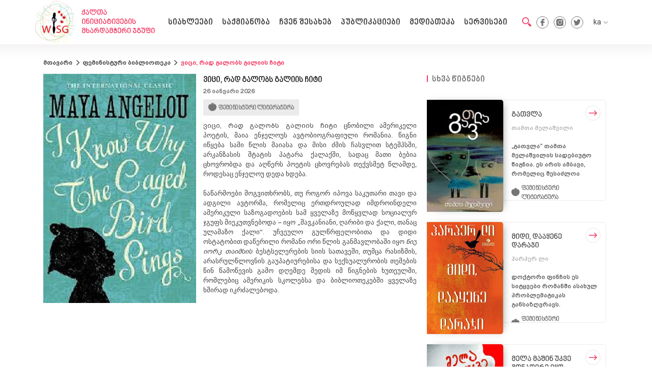

--- FILE ---
content_type: text/html; charset=UTF-8
request_url: https://wisg.org/ka/library/book/11/%E1%83%95%E1%83%98%E1%83%AA%E1%83%98--%E1%83%A0%E1%83%90%E1%83%93-%E1%83%92%E1%83%90%E1%83%9A%E1%83%9D%E1%83%91%E1%83%A1-%E1%83%92%E1%83%90%E1%83%9A%E1%83%98%E1%83%98%E1%83%A1-%E1%83%A9%E1%83%98%E1%83%A2%E1%83%98
body_size: 37938
content:
<!DOCTYPE html>
<html lang="en">
<head>
    <meta charset="UTF-8">
    <meta name="viewport" content="width=device-width, initial-scale=1.0">
    <meta http-equiv="X-UA-Compatible" content="ie=edge">
    <title>ვიცი, რად გალობს გალიის ჩიტი</title>
    <meta name="description" content="ვიცი, რად გალობს გალიის ჩიტი&nbsp;ცნობილი ამერიკელი პოეტის, მაია ენჯელოუს ავტობიოგრაფიული რომანია. წ...">
    <meta name="author" content="Cgroup.ge">
    <meta name="robots" content="all" />
    <meta name="copyright" content="&copy;2019 wisg.org" />
    <meta property="og:url" content="https://wisg.org/ka/library/book/11/%E1%83%95%E1%83%98%E1%83%AA%E1%83%98--%E1%83%A0%E1%83%90%E1%83%93-%E1%83%92%E1%83%90%E1%83%9A%E1%83%9D%E1%83%91%E1%83%A1-%E1%83%92%E1%83%90%E1%83%9A%E1%83%98%E1%83%98%E1%83%A1-%E1%83%A9%E1%83%98%E1%83%A2%E1%83%98" />
    <meta property="og:title" content="ვიცი, რად გალობს გალიის ჩიტი" />
    <meta property="og:image" content="https://wisg.org/Data/img/library/download (1)კჯკ.jpg " />
    <meta property="og:image:width" content="500" />
    <meta property="og:image:height" content="500" />
    <meta property="og:site_name" content="wisg.org"/>
    <meta property="og:description" content="ვიცი, რად გალობს გალიის ჩიტი&nbsp;ცნობილი ამერიკელი პოეტის, მაია ენჯელოუს ავტობიოგრაფიული რომანია. წ..." />
    <meta property="og:type" content="website" />
    <meta name="theme-color" content="#f2355e">
    <link rel="shortcut icon" type="image/png" href="/front_assets/img/favicon.png"/>
    <link rel="stylesheet" href="/front_assets/css/bootstrap.min.css">
    <link rel="stylesheet" href="/front_assets/css/owl.carousel.min.css">
    <link rel="stylesheet" href="/front_assets/css/jquery-ui.min.css">
    <link rel="stylesheet" href="/front_assets/css/style.css">
    <link href="https://stackpath.bootstrapcdn.com/font-awesome/4.7.0/css/font-awesome.min.css" rel="stylesheet" integrity="sha384-wvfXpqpZZVQGK6TAh5PVlGOfQNHSoD2xbE+QkPxCAFlNEevoEH3Sl0sibVcOQVnN" crossorigin="anonymous">
        <!—- ShareThis BEGIN -—>
    <script async src="https://platform-api.sharethis.com/js/sharethis.js#property=5e205f3fcbba690019dd8c43&product=sticky-share-buttons"></script>
    <!—- ShareThis END -—>

    <script type="text/javascript">
        var LANG = 'ka';
        var URL = 'https://wisg.org';
    </script>
</head>
<body>
<!-- Load Facebook SDK for JavaScript -->
<div id="fb-root"></div>
<script>
    window.fbAsyncInit = function() {
        FB.init({
            xfbml            : true,
            version          : 'v6.0'
        });
    };

    (function(d, s, id) {
        var js, fjs = d.getElementsByTagName(s)[0];
        if (d.getElementById(id)) return;
        js = d.createElement(s); js.id = id;
        js.src = 'https://connect.facebook.net/en_US/sdk/xfbml.customerchat.js';
        fjs.parentNode.insertBefore(js, fjs);
    }(document, 'script', 'facebook-jssdk'));</script>

<!-- Your customer chat code -->
<div class="fb-customerchat"
     attribution=setup_tool
     page_id="327432533979809"
     alignment="left"
     horizontal_padding="20"
     vertical_padding="20"
     theme_color="#f2355e">
</div>
<header>
    <div class="container">
        <div class="header-container">
            <div class="left">
                <a href="https://wisg.org/ka">
                    <img src="/front_assets/img/circle-logo.png" alt="">
                                        <span>ქალთა ინიციატივების მხარდამჭერი ჯგუფი</span>
                                        </a>
            </div>
            <div class="center">
                <ul class="header-menu">
                    <li><a href="javascript:void(0);">სიახლეები</a>
                        <ul class="drop">
                            <li><a href="https://wisg.org/ka/news">განცხადებები</a></li>
                            <li><a href="https://wisg.org/ka/events">ღონისძიებები</a></li>
                        </ul>
                    </li>
                    <li><a href="javascript:void(0);">საქმიანობა</a>
                        <ul class="drop">
                                                            <li>
                                                                            <a  href="https://wisg.org/ka/activities/advocacy" >ადვოკაცია</a>
                                                                    </li>
                                                            <li>
                                                                            <a  href="https://wisg.org/ka/activities/community" >თემის გაძლიერება</a>
                                                                    </li>
                                                            <li>
                                                                            <a  href="https://wisg.org/ka/activities/communication" >კომუნიკაცია და თანამშრომლობა</a>
                                                                    </li>
                                                            <li>
                                                                            <a href="https://wisg.org/ka/projects">პროექტები</a>
                                                                    </li>
                                                    </ul>
                    </li>
                    <li><a href="https://wisg.org/ka/about">ჩვენ შესახებ</a></li>

                    <li><a href="https://wisg.org/ka/publications">პუბლიკაციები</a>
                        <ul class="drop">
                            <li><a href="https://wisg.org/ka/article">სტატია</a></li>
                                                            <li><a href="https://wisg.org/ka/publications/policy_paper">პოლიტიკის დოკუმენტი</a></li>
                                                            <li><a href="https://wisg.org/ka/publications/research">კვლევა</a></li>
                                                            <li><a href="https://wisg.org/ka/publications/report">ანგარიში</a></li>
                                                            <li><a href="https://wisg.org/ka/publications/guide">გზამკვლევი</a></li>
                                                            <li><a href="https://wisg.org/ka/publications/legal_document">სამართლებრივი დოკუმენტი</a></li>
                                                            <li><a href="https://wisg.org/ka/publications/collection">კრებული</a></li>
                                                    </ul>
                    </li>

                    <li><a href="javascript:void(0);">მედიათეკა</a>
                        <ul class="drop">
                            <li><a href="https://wisg.org/ka/videos">ვიდეოთეკა</a></li>
                            <li><a href="https://wisg.org/ka/library">ფემინისტური ბიბლიოთეკა</a></li>
                            <li><a href="https://wisg.org/ka/terminology/%E1%83%90">ტერმინოლოგია</a></li>
                        </ul>
                    </li>
                    <li><a href="https://wisg.org/ka/services">სერვისები</a></li>
                </ul>
                <div class="search">
                    <img src="/front_assets/img/Search.png" alt="">
                </div>
            </div>
            <div class="right">
                <div class="socials">
                    <ul>
                        <li><a href="https://www.facebook.com/WISG.org/" target="_blank" class="fc"></a></li>
                        <li><a href="https://www.instagram.com/thisiswisg" target="_blank" class="inst"></a></li>
                        <li><a href="https://twitter.com/WISG_/" target="_blank" class="tw"></a></li>
                    </ul>
                </div>
                <div class="langs">
                    <div class="selected">
                            <span class="ka">
                                ka
                            </span>
                        <img src="/front_assets/img/arr-down.png" alt="">
                    </div>
                    <ul>
                                                                                <li class="ka">
                                <a href="https://wisg.org/en/library/book/11/%E1%83%95%E1%83%98%E1%83%AA%E1%83%98--%E1%83%A0%E1%83%90%E1%83%93-%E1%83%92%E1%83%90%E1%83%9A%E1%83%9D%E1%83%91%E1%83%A1-%E1%83%92%E1%83%90%E1%83%9A%E1%83%98%E1%83%98%E1%83%A1-%E1%83%A9%E1%83%98%E1%83%A2%E1%83%98" rel="alternate" hreflang="en">
                                    en
                                </a>
                            </li>
                                                                                                            <li class="ka">
                                <a href="https://wisg.org/ka/library/book/11/%E1%83%95%E1%83%98%E1%83%AA%E1%83%98--%E1%83%A0%E1%83%90%E1%83%93-%E1%83%92%E1%83%90%E1%83%9A%E1%83%9D%E1%83%91%E1%83%A1-%E1%83%92%E1%83%90%E1%83%9A%E1%83%98%E1%83%98%E1%83%A1-%E1%83%A9%E1%83%98%E1%83%A2%E1%83%98" rel="alternate" hreflang="ka">
                                    ka
                                </a>
                            </li>
                                                                        </ul>
                </div>
                <div class="mob-icon">
                    <div class="mob-line"></div>
                    <div class="mob-line"></div>
                    <div class="mob-line"></div>
                </div>
                <div class="mob-menu">
                    <div class="mob-close">
                        <img src="/front_assets/img/close-button.svg" alt="">
                    </div>
                    <div>
                        <ul>
                            <li><a href="javascript:void(0);">სიახლეები</a>
                                <ul>
                                    <li><a href="https://wisg.org/ka/news">განცხადებები</a></li>
                                    <li><a href="https://wisg.org/ka/events">ღონისძიებები</a></li>
                                </ul>
                            </li>
                            <li><a href="javascript:void(0);">საქმიანობა</a>
                                <ul>
                                                                            <li>
                                                                                            <a  href="https://wisg.org/ka/activities/advocacy" >ადვოკაცია</a>
                                                                                    </li>
                                                                            <li>
                                                                                            <a  href="https://wisg.org/ka/activities/community" >თემის გაძლიერება</a>
                                                                                    </li>
                                                                            <li>
                                                                                            <a  href="https://wisg.org/ka/activities/communication" >კომუნიკაცია და თანამშრომლობა</a>
                                                                                    </li>
                                                                            <li>
                                                                                            <a href="https://wisg.org/ka/projects">პროექტები</a>
                                                                                    </li>
                                                                    </ul>
                            </li>
                            <li><a href="https://wisg.org/ka/about">ჩვენ შესახებ</a></li>
                            
                            <li><a href="javascript:void(0);">პუბლიკაციები</a>
                                <ul>
                                    <li><a href="https://wisg.org/ka/article">სტატია</a></li>
                                                                            <li><a href="https://wisg.org/ka/publications/policy_paper">პოლიტიკის დოკუმენტი</a></li>
                                                                            <li><a href="https://wisg.org/ka/publications/research">კვლევა</a></li>
                                                                            <li><a href="https://wisg.org/ka/publications/report">ანგარიში</a></li>
                                                                            <li><a href="https://wisg.org/ka/publications/guide">გზამკვლევი</a></li>
                                                                            <li><a href="https://wisg.org/ka/publications/legal_document">სამართლებრივი დოკუმენტი</a></li>
                                                                            <li><a href="https://wisg.org/ka/publications/collection">კრებული</a></li>
                                                                    </ul>
                            </li>

                            <li><a href="javascript:void(0);">მედიათეკა</a>
                                <ul>
                                    <li><a href="https://wisg.org/ka/videos">ვიდეოთეკა</a></li>
                                    <li><a href="https://wisg.org/ka/library">ფემინისტური ბიბლიოთეკა</a></li>
                                    <li><a href="https://wisg.org/ka/terminology/%E1%83%90">ტერმინოლოგია</a></li>
                                </ul>
                            </li>
                            <li><a href="https://wisg.org/ka/contact">კონტაქტი</a></li>
                        </ul>
                        <div class="socials">
                            <ul>
                                <li><a href="https://www.facebook.com/WISG.org/" target="_blank" class="fc"></a></li>
                                <li><a href="https://www.instagram.com/thisiswisg" target="_blank" class="inst"></a></li>
                                <li><a href="https://twitter.com/WISG_/" target="_blank" class="tw"></a></li>
                            </ul>
                        </div>
                    </div>
                </div>
            </div>
        </div>
    </div>
    <div class="search-form">
        <form onsubmit="globalsearch(this)">
            <input type="hidden" name="url" value="https://wisg.org/search">
            <input type="text" name="Word">
            <img src="/front_assets/img/Search.png" alt="search" class="search-btn" onclick="globalsearch(this.parentNode)" value="Submit">
            <img src="/front_assets/img/close-button.svg" alt="close" class="close-btn">
        </form>
    </div>
</header>
    <div id="fb-root"></div>
    <script async defer crossorigin="anonymous" src="https://connect.facebook.net/en_GB/sdk.js#xfbml=1&version=v5.0&appId=1489443371203250&autoLogAppEvents=1"></script>
    <section>
        <div class="container">
            <div class="news-inside library-wrap page ">
                <div class="row">
                    <div class="col-xl-8 col-lg-8">
                        <div class="block">
                            <ul class="return-back">
                                <li><a href="https://wisg.org/ka">მთავარი</a></li>
                                <li><a href="https://wisg.org/ka/library">ფემინისტური ბიბლიოთეკა</a></li>
                                <li><a href="javascript:void(0);">ვიცი, რად გალობს გალიის ჩიტი</a></li>
                            </ul>
                            <div class="row">
                                <div class="col-xl-5">
                                    <div class="top">
                                        <img src="/Data/img/library/download (1)კჯკ.jpg" alt="picture">
                                    </div>
                                </div>
                                <div class="col-xl-7">
                                    <div class="bottom">
                                        <h3>ვიცი, რად გალობს გალიის ჩიტი</h3>
                                        <span class="date">26 იანვარი 2026</span>
                                        <ul class="list">
                                                                                        <li>
                                                <a href="https://wisg.org/ka/themes/8/%E1%83%A4%E1%83%94%E1%83%9B%E1%83%98%E1%83%9C%E1%83%98%E1%83%A1%E1%83%A2%E1%83%A3%E1%83%A0%E1%83%98-%E1%83%9A%E1%83%98%E1%83%A2%E1%83%94%E1%83%A0%E1%83%90%E1%83%A2%E1%83%A3%E1%83%A0%E1%83%90">ფემინისტური ლიტერატურა</a>
                                            </li>
                                                                                    </ul>
                                        <div class="text">
                                            <p style="margin-bottom: 0px; padding: 0px; border: none; outline-style: none; outline-width: initial;"><span style="margin: 0px; padding: 0px; border: none; outline-style: none; outline-width: initial;"><span style="margin: 0px; padding: 0px; border: none; outline-style: none; outline-width: initial;">ვიცი, რად გალობს გალიის ჩიტი</span></span>&nbsp;<span style="color: rgb(62, 62, 63); font-family: bpgarial; font-size: 13px;">ცნობილი ამერიკელი პოეტის, მაია ენჯელოუს ავტობიოგრაფიული რომანია. წიგნი იწყება სამი წლის მაიასა და მისი ძმის ჩასვლით სტემპსში, არკანზასის შტატის პატარა ქალაქში, სადაც მათი ბებია ცხოვრობდა და აღწერს პოეტის ცხოვრებას თექვსმეტ წლამდე, როდესაც ენჯელოუ დედა ხდება.</span></p><p style="margin-bottom: 0px; padding: 0px; border: none; outline-style: none; outline-width: initial; color: rgb(62, 62, 63); font-family: bpgarial; font-size: 13px;">&nbsp;</p><p style="margin-bottom: 0px; padding: 0px; border: none; outline-style: none; outline-width: initial; color: rgb(62, 62, 63); font-family: bpgarial; font-size: 13px;">ნაწარმოები მოგვითხრობს, თუ როგორ იპოვა საკუთარი თავი და ადგილი ავტორმა, რომელიც ერთდროულად იმდროინდელი ამერიკული საზოგადოების სამ ყველაზე მოწყვლად სოციალურ ჯგუფს მიეკუთვნებოდა – იყო „შავკანიანი, ღარიბი და ქალი, თანაც ულამაზო ქალი“. უჩვეულო გულწრფელობითა და დიდი ოსტატობით დაწერილი რომანი ორი წლის განმავლობაში იყო&nbsp;<em style="margin: 0px; padding: 0px; border: none; outline-style: none; outline-width: initial;">ნიუ იორკ თაიმსის&nbsp;</em>ბესტსელერების სიის სათავეში, თუმცა რასიზმის, არასრულწლოვნის გაუპატიურებისა და სექსუალურობის თემების წინ წამოწევის გამო დღემდე შედის იმ წიგნების ხუთეულში, რომლებიც ამერიკის სკოლებსა და ბიბლიოთეკებში ყველაზე ხშირად იკრძალებოდა.</p>
                                        </div>
                                    </div>
                                </div>
                            </div>
                        </div>
                        <div class="sharethis-inline-share-buttons"></div>
<div class="fb-comments"
     data-href="https://wisg.org/ka/library/book/11/%E1%83%95%E1%83%98%E1%83%AA%E1%83%98--%E1%83%A0%E1%83%90%E1%83%93-%E1%83%92%E1%83%90%E1%83%9A%E1%83%9D%E1%83%91%E1%83%A1-%E1%83%92%E1%83%90%E1%83%9A%E1%83%98%E1%83%98%E1%83%A1-%E1%83%A9%E1%83%98%E1%83%A2%E1%83%98"
     data-width="100%" data-numposts="5">
</div>
                    </div>
                    <div class="col-xl-4 col-lg-4">
                                                                                    <div class="title-wrapper">
                                    <span class="med-title">სხვა წიგნები</span>
                                </div>
                                <div class="library inside">

                                                                            <div class="book">
                                            <div class="image">
                                                <img src="/Data/img/library/კჯბ.jpg"/>
                                            </div>
                                            <div class="details">
                                                <div class="center">
                                                    <h2>გათვლა</h2>
                                                    <h6>თამთა მელაშვილი</h6>
                                                    <div class="text">
                                                        <p>„გათვლა“ თამთა მელაშვილის სადებიუტო წიგნია. ეს არის ამბავი, რომელიც შესაძლოა ნებისმიერ დროს, ნე...</p>
                                                </div>
                                                <ul class="list">
                                                                                                    <li>
                                                        <a href="https://wisg.org/ka/themes/8/%E1%83%A4%E1%83%94%E1%83%9B%E1%83%98%E1%83%9C%E1%83%98%E1%83%A1%E1%83%A2%E1%83%A3%E1%83%A0%E1%83%98-%E1%83%9A%E1%83%98%E1%83%A2%E1%83%94%E1%83%A0%E1%83%90%E1%83%A2%E1%83%A3%E1%83%A0%E1%83%90">ფემინისტური ლიტერატურა</a>
                                                    </li>
                                                                                                    </ul>
                                                    <a href="https://wisg.org/ka/library/book/12/%E1%83%92%E1%83%90%E1%83%97%E1%83%95%E1%83%9A%E1%83%90"
                                                       class="popup-open"></a>
                                                </div>
                                            </div>
                                        </div>
                                                                            <div class="book">
                                            <div class="image">
                                                <img src="/Data/img/library/download-1_eda1e-crop-c0-5__0-5-304x405-100.jpg"/>
                                            </div>
                                            <div class="details">
                                                <div class="center">
                                                    <h2>მიდი, დააყენე დარაჯი</h2>
                                                    <h6>ჰარპერ ლი</h6>
                                                    <div class="text">
                                                        <p>დოქტორი ფინჩის ეს სიტყვები რომანში ასახულ პრობლემატიკას განსაზღვრავს. ლეგენდარული &nbsp;"ნუ მოკ...</p>
                                                </div>
                                                <ul class="list">
                                                                                                    <li>
                                                        <a href="https://wisg.org/ka/themes/8/%E1%83%A4%E1%83%94%E1%83%9B%E1%83%98%E1%83%9C%E1%83%98%E1%83%A1%E1%83%A2%E1%83%A3%E1%83%A0%E1%83%98-%E1%83%9A%E1%83%98%E1%83%A2%E1%83%94%E1%83%A0%E1%83%90%E1%83%A2%E1%83%A3%E1%83%A0%E1%83%90">ფემინისტური ლიტერატურა</a>
                                                    </li>
                                                                                                    </ul>
                                                    <a href="https://wisg.org/ka/library/book/14/%E1%83%9B%E1%83%98%E1%83%93%E1%83%98--%E1%83%93%E1%83%90%E1%83%90%E1%83%A7%E1%83%94%E1%83%9C%E1%83%94-%E1%83%93%E1%83%90%E1%83%A0%E1%83%90%E1%83%AF%E1%83%98"
                                                       class="popup-open"></a>
                                                </div>
                                            </div>
                                        </div>
                                                                            <div class="book">
                                            <div class="image">
                                                <img src="/Data/img/library/,ჯნ.jpg"/>
                                            </div>
                                            <div class="details">
                                                <div class="center">
                                                    <h2>მელა მაშინ უკვე მონადირე იყო</h2>
                                                    <h6>ჰერტა მიულერი</h6>
                                                    <div class="text">
                                                        <p>"მელა მაშინ უკვე მონადირე იყო"რა ემართება ადამიანურ სამყაროს, როცა ის ტირანიის მსხვერპლი ხდება?...</p>
                                                </div>
                                                <ul class="list">
                                                                                                    <li>
                                                        <a href="https://wisg.org/ka/themes/8/%E1%83%A4%E1%83%94%E1%83%9B%E1%83%98%E1%83%9C%E1%83%98%E1%83%A1%E1%83%A2%E1%83%A3%E1%83%A0%E1%83%98-%E1%83%9A%E1%83%98%E1%83%A2%E1%83%94%E1%83%A0%E1%83%90%E1%83%A2%E1%83%A3%E1%83%A0%E1%83%90">ფემინისტური ლიტერატურა</a>
                                                    </li>
                                                                                                    </ul>
                                                    <a href="https://wisg.org/ka/library/book/15/%E1%83%9B%E1%83%94%E1%83%9A%E1%83%90-%E1%83%9B%E1%83%90%E1%83%A8%E1%83%98%E1%83%9C-%E1%83%A3%E1%83%99%E1%83%95%E1%83%94-%E1%83%9B%E1%83%9D%E1%83%9C%E1%83%90%E1%83%93%E1%83%98%E1%83%A0%E1%83%94-%E1%83%98%E1%83%A7%E1%83%9D"
                                                       class="popup-open"></a>
                                                </div>
                                            </div>
                                        </div>
                                    
                                </div>
                                                                            <div class="title-wrapper">
                            <span class="med-title">ტერმინოლოგია</span>
                        </div>
                        <div class="keyboard">
    
        <ul>
            <li><a href="https://wisg.org/ka/terminology/%E1%83%90">ა</a></li>
            <li><a href="https://wisg.org/ka/terminology/%E1%83%91">ბ</a></li>
            <li><a href="https://wisg.org/ka/terminology/%E1%83%92">გ</a></li>
            <li><a href="https://wisg.org/ka/terminology/%E1%83%93">დ</a></li>
            <li><a href="https://wisg.org/ka/terminology/%E1%83%94">ე</a></li>
            <li><a href="https://wisg.org/ka/terminology/%E1%83%95">ვ</a></li>
            <li><a href="https://wisg.org/ka/terminology/%E1%83%96">ზ</a></li>
            <li><a href="https://wisg.org/ka/terminology/%E1%83%97">თ</a></li>
            <li><a href="https://wisg.org/ka/terminology/%E1%83%98">ი</a></li>
            <li><a href="https://wisg.org/ka/terminology/%E1%83%99">კ</a></li>
            <li><a href="https://wisg.org/ka/terminology/%E1%83%9A">ლ</a></li>
            <li><a href="https://wisg.org/ka/terminology/%E1%83%9B">მ</a></li>
            <li><a href="https://wisg.org/ka/terminology/%E1%83%9C">ნ</a></li>
            <li><a href="https://wisg.org/ka/terminology/%E1%83%9D">ო</a></li>
            <li><a href="https://wisg.org/ka/terminology/%E1%83%9E">პ</a></li>
            <li><a href="https://wisg.org/ka/terminology/%E1%83%9F">ჟ</a></li>
            <li><a href="https://wisg.org/ka/terminology/%E1%83%A0">რ</a></li>
            <li><a href="https://wisg.org/ka/terminology/%E1%83%A1">ს</a></li>
            <li><a href="https://wisg.org/ka/terminology/%E1%83%A2">ტ</a></li>
            <li><a href="https://wisg.org/ka/terminology/%E1%83%9D">უ</a></li>
            <li><a href="https://wisg.org/ka/terminology/%E1%83%A4">ფ</a></li>
            <li><a href="https://wisg.org/ka/terminology/%E1%83%A5">ქ</a></li>
            <li><a href="https://wisg.org/ka/terminology/%E1%83%A6">ღ</a></li>
            <li><a href="https://wisg.org/ka/terminology/%E1%83%A7">ყ</a></li>
            <li><a href="https://wisg.org/ka/terminology/%E1%83%A8">შ</a></li>
            <li><a href="https://wisg.org/ka/terminology/%E1%83%A9">ჩ</a></li>
            <li><a href="https://wisg.org/ka/terminology/%E1%83%AA">ც</a></li>
            <li><a href="https://wisg.org/ka/terminology/%E1%83%AB">ძ</a></li>
            <li><a href="https://wisg.org/ka/terminology/%E1%83%AC">წ</a></li>
            <li><a href="https://wisg.org/ka/terminology/%E1%83%AD">ჭ</a></li>
            <li><a href="https://wisg.org/ka/terminology/%E1%83%AE">ხ</a></li>
            <li><a href="https://wisg.org/ka/terminology/%E1%83%AF">ჯ</a></li>
            <li><a href="https://wisg.org/ka/terminology/%E1%83%B0">ჰ</a></li>
        </ul>
    </div>
                    </div>
                </div>
            </div>
        </div>
    </section>
<a id="back-to-top" href="#" class="btn btn-light btn-lg back-to-top" role="button"><i class="fa fa-arrow-up" aria-hidden="true" style="color: white;"></i></a>
<footer>
    <div class="footer-background">
        <div class="container relative">
            <div class="row">
                <div class="col-xl-3 col-lg-3 col-md-12">
                    <a href="#" class="logo">
                        <img src="/front_assets/img/new-logo.svg" alt="">
                        <p>No Data</p>
                    </a>
                </div>
                <div class="col-xl-3 col-lg-3 col-md-4 col-sm-4 col-12">
                    <span class="title">საქმიანობა</span>
                    <ul>
                                                    <li>
                                                                    <a  href="https://wisg.org/ka/activities/advocacy" >ადვოკაცია</a>
                                                            </li>
                                                    <li>
                                                                    <a  href="https://wisg.org/ka/activities/community" >თემის გაძლიერება</a>
                                                            </li>
                                                    <li>
                                                                    <a  href="https://wisg.org/ka/activities/communication" >კომუნიკაცია და თანამშრომლობა</a>
                                                            </li>
                                                    <li>
                                                                    <a href="https://wisg.org/ka/projects">პროექტები</a>
                                                            </li>
                                            </ul>
                </div>
                <div class="col-xl-3 col-lg-3 col-md-4 col-sm-4 col-12">
                    <span class="title">ჩვენ შესახებ</span>
                    <ul>
                        <li><a href="https://wisg.org/ka/about/mission">მისია და ხედვა</a></li>
                        <li><a href="https://wisg.org/ka/about/structure">სტრუქტურა</a></li>
                        <li><a href="https://wisg.org/ka/about/partners">პარტნიორები და დონორები</a></li>
                        <li><a href="https://wisg.org/ka/about/cooperation">თანამშრომლობა</a></li>
                    </ul>
                </div>
                <div class="col-xl-3 col-lg-3 col-md-4 col-sm-4 col-12">
                    <ul class="footer-contact">
                        <li class="item">
                            <div class="langs">
                                <span class="title">კონტაქტი</span>

                            </div>
                        </li>
                        <li class="socials item">
                            <ul>
                                <li><a href="https://www.facebook.com/WISG.org/" target="_blank" class="fc"></a></li>
                                <li><a href="https://www.instagram.com/thisiswisg" target="_blank" class="inst"></a></li>
                                <li><a href="https://twitter.com/WISG_/" target="_blank" class="tw"></a></li>
                            </ul>
                        </li>
                        <li class="contact item">
                            <ul>
                                <li>
                                    <a href="tel:595190303">
                                        <img src="/front_assets/img/phone_red.png" alt="phone">595190303
                                    </a>
                                </li>
                                <li>
                                    <a href="mailto:info@wisg.org">
                                        <img src="/front_assets/img/mail_red.png" alt="mail">info@wisg.org
                                    </a>
                                </li>
                            </ul>
                        </li>
                    </ul>
                </div>
            </div>

        </div>
    </div>
    <div class="copyright">
        Copyright © ყველა უფლება დაცულია<span><b>C</b>GROUP</span>
    </div>
</footer>
<script src="/front_assets/js/jquery.min.js"></script>
<script src="/front_assets/js/bootstrap.min.js"></script>
<script src="/front_assets/js/owl.carousel.min.js"></script>
<script src="/front_assets/js/jquery-ui.min.js"></script>
<script src="/front_assets/js/script.js"></script>
<script src="/front_assets/js/calendar.js"></script>
<script>
    var a2a_config = a2a_config || {};
    a2a_config.onclick = 1;
    a2a_config.num_services = 4;
    $(document).ready(function(){
        $(window).scroll(function () {
            if ($(this).scrollTop() > 50) {
                $('#back-to-top').fadeIn();
            } else {
                $('#back-to-top').fadeOut();
            }
        });
        // scroll body to 0px on click
        $('#back-to-top').click(function () {
            $('body,html').animate({
                scrollTop: 0
            }, 400);
            return false;
        });
    });
</script>
</body>
</html>


--- FILE ---
content_type: text/css
request_url: https://wisg.org/front_assets/css/style.css
body_size: 86963
content:
@import 'reset.css';
header {
    position: fixed;
    width: 100%;
    padding: 1.5px 0px;
    box-shadow: 0px 0px 20px 10px rgba(129, 107, 107, 0.1);
    background-color: white;
    z-index: 100;
}
header::after{
    /* content: '';
    box-shadow: 0px 10px 15px 10px rgba(129, 107, 107, 0.1);
    width: 100%;
    position: absolute;
    bottom: 0px;
    height: 0px;
    background: transparent; */
}
header .header-container {
    display: flex;
    justify-content: space-between;
    align-items: center;
}
header .header-container .left a {
    display: flex;
}
header .header-container .left a span{
    display: flex;
    align-items: center;
    font-size: 14px;
    font-family: caps;
    font-weight: bold;
    width: 150px;
    margin-left: 5px;
    color: #f2355e;
    padding: 15px 0px;
    line-height: 18px;
    margin-left: 75px;
}
header .header-container .center {
    display: flex;
}
header .header-container .center .search{
    margin-left: 20px;
    cursor: pointer;
}
header .header-container .center ul {
    display: flex;
    align-items: center;
}
header .header-container .center ul li {
    padding: 0px 9px;
    position: relative;
}
header .header-container .center ul li .drop{
    max-height: 0px;
    position: absolute;
    background-color: #ffa8b7;
    padding: 0;
    overflow: hidden;
    left: 0;
    /* transform: translateX(-50%); */
    top: 30px;
    /* -webkit-box-shadow: 0px 10px 10px 0px rgba(160,84,174,0.2);
    -moz-box-shadow: 0px 10px 10px 0px rgba(160,84,174,0.2);
    box-shadow: 0px 10px 10px 0px rgba(160,84,174,0.2); */
    transition: 0.3s;
    display: block;
    transition-timing-function: ease-in-out;
}
header .header-container .center ul li:hover .drop{
    max-height: 500px;
    padding: 0px 0px 0px 0px;
}
header .header-container .center ul li:hover .drop li{
    opacity: 1;
}
header .header-container .center ul li .drop li:first-child{
    padding-top: 3px;
}
header .header-container .center ul li .drop li{
    padding: 0px 10px 5px 10px;
    transition: 0.2s;
    transition-delay: 0.1s;
    opacity: 0;
}
header .header-container .center ul li .drop li:hover{
    background-color: #f2355e;
}
header .header-container .center ul li .drop li:hover a{
    color: white;
}
header .header-container .center ul li .drop li a{
    color: #404040;
    padding-top: 7px;
}
header .header-container .center ul li a {
    color: #404040;
    font-size: 16px;
    font-family: capsBold;
    padding-top: 3px;
    display: block;
    transition: 0.2s;
}
header .header-container .center ul li:hover a{
    color: #f2355e;
}
header{
    transition: 0.2s;
}
header .header-container .left {
    position: relative;
}
header .header-container .left img {
    height: 85px;
    transition: 0.2s;
    left: -20px;
    position: absolute;
}
header.scrolled .header-container .left img{
    /* height: 62px; */
}
header .header-container .right {
    display: flex;
    align-items: center;
}

header .header-container .right .socials span {
    font-size: 12px;
    display: block;
    margin-bottom: 10px;
    font-weight: bold;
}
header .header-container .right .socials ul {
    display: flex;
}

header .header-container .right .socials ul li {
    margin-right: 10px;
}

header .header-container .right .socials ul li a {
    display: block;
    background: transparent no-repeat center;
    border-radius: 50%;
    width: 24px;
    height: 24px;
    border: 1px solid #757575;
    -webkit-transition: 0.2s;
    transition: 0.2s;
}

header .header-container .right .socials ul li a:hover{
    border: 1px solid #f2355e;
}
header .header-container .right .socials ul li .fc {
    background-image: url(../img/facebook.png);
}
header .header-container .right .socials ul li .fc:hover{
    background-image: url(../img/facebook-hov.png);
}
header .header-container .right .socials ul li .inst {
    background-image: url(../img/instagram.png);
}
header .header-container .right .socials ul li .inst:hover{
    background-image: url(../img/instagram-hov.png);
}
header .header-container .right .socials ul li .tw {
    background-image: url(../img/twitter.png);
}
header .header-container .right .socials ul li .tw:hover{
    background-image: url(../img/twitter-hov.png);
}
header .header-container .right .langs {
    margin-left: 10px;
    position: relative;
}
header .header-container .right .langs .title {
    font-size: 12px;
    display: block;
    font-weight: bold;
    margin-bottom: 14px;
}
header .header-container .right .langs .selected {
    display: block;
    font-size: 14px;
    color: #757575;
    cursor: pointer;
    min-width: 30px;
    display: flex;
    align-items: center;
}
header .header-container .right .langs .selected img{
    margin-left: 5px;
}
header .header-container .right .langs .selected .flag {
    width: 24px;
    height: 100%;
}
header .header-container .right .langs .selected span {
    align-items: center;
    display: flex;
    justify-content: space-between;
    max-height: 18px;
    transition: 0s!important;
}
header .header-container .right .langs ul{
    background-color: #8a8b85;
    position: absolute;
    border: none;
    top: 23px;
    max-height: 0px;
    overflow: hidden;
    transition: max-height 0.4s;
    transition-timing-function: ease-in-out;
    left: 42%;
    transform: translateX(-50%);
}
header .header-container .right .langs ul.active {
    /* box-shadow: 0px 0px 15px 5px rgba(0,0,0,0.1); */
    max-height: 300px;
}
header .header-container .right .langs ul li {
    font-size: 14px;
    transition: 0.2s;
    padding: 5px 15px;
    display: block;
    cursor: pointer;
}
header .header-container .right .langs ul li a{
    color: white;
}
header .header-container .right .langs ul li:hover{
    background-color: white;
}
header .header-container .right .langs ul li:hover a{
    color: #757575;
}
header .header-container .right .langs ul li img {
    margin-right: 5px;
    width: 24px;
    height: 16px;
}
header .search-form{
    position: absolute;
    width: 100%;
    background-color: white;
    left: 0;
    height: 100%;
    top: 0px;
    display: flex;
    align-items: center;
    justify-content: center;
    max-height: 0px;
    overflow: hidden;
    transition:0.3s ease-in-out;
}
header .search-form.active{
    max-height: 200px;
}
header .search-form.active:hover .close-btn{
    transform: scale(1);
}
header .search-form form{
    position: relative;
    width: 30%;
    display: flex;
    align-items: center;
}
header .search-form input{
    border: none;
    border-bottom: 2px solid #f2355e;
    width: 100%;
    height: 35px;
    outline: none;
    padding: 0px 30px 0px 10px;
    font-size: 14px;
}
header .search-form .search-btn{
    margin-left: 10px;
    position: absolute;
    right: 41px;
    cursor: pointer;
}
header .search-form .close-btn{
    height: 20px;
    margin-left: 20px;
    cursor: pointer;
    transform: scale(0);
    transition: 0.2s;
}
header .mob-icon{
    height: 20px;
    display: none;
    flex-wrap: wrap;
    align-content: space-between;
    justify-content: center;
    margin-left: 10px;
}
header .mob-icon .mob-line{
    width: 25px;
    background-color: #f2355e;
    height: 2px;
}
header .mob-menu{
    position: fixed;
    width: 0px;
    overflow: hidden;
    background: white;
    height: 100vh;
    z-index: 5;
    top: 0;
    right: 0;
    text-align: right;
    display: flex;
    justify-content: flex-end;
    align-items: center;
    transition: 0.3s;
}
header .mob-menu.active{
    width: 295px;
}
header .mob-menu .mob-close{
    position: absolute;
    right: 20px;
    top: 20px;
}
header .mob-menu .mob-close img{
    height: 20px;
}
header .mob-menu ul{
    padding-right: 20px;
}
header .mob-menu ul li a{
    color: #404040;
    font-size: 16px;
    font-family: capsBold;
    padding-top: 3px;
    display: block;
    transition: 0.2s;
}
header .mob-menu ul .active a{
    color: #f2355e;
}
header .mob-menu ul .active ul li a {
    color: #404040;
}
header .mob-menu .socials{
    display: none;
}
header .mob-menu .socials ul{
    padding-right: 10px;
    justify-content: flex-end;
    margin-top: 10px;
}
header .mob-menu ul li ul{
    max-height: 0px;
    overflow: hidden;
    transition: 0.3s;
}
header .mob-menu ul li.active ul{
    max-height: 500px;
}
/* endheader */
/* section */
section{
    min-height: calc(100vh - 250px);
    padding-top: 90px;
}
.main-slider{
    overflow: hidden;
    position: relative;
    width: 100%;
    height: 400px;
    margin: 20px 0px;
}
.main-slider .right{
    position: absolute;
    right: 20px;
    top: 50%;
    transform: translateY(-50%);
    z-index: 5;
    display: flex;
    align-items: center
}
.main-slider .right .button-wrap a{
    display: flex;
    color: white;
    height: 50px;
    transition: 0.2s;
    font-size: 14px;
    align-items: center;
    background-color: #ededed;
    justify-content: space-between;
    margin-bottom: 20px;
    padding: 0px 10px;
    font-family: capsBold;
    width: 200px;
    transition: 0.2s;
}
.main-slider .right .button-wrap a img{
    transition: 0.2s;
}
.main-slider .right .button-wrap a.les{
    background-color: #8a378a;
}
.main-slider .right .button-wrap a.les img{
    filter: brightness(0) invert(1);
}
.main-slider .right .button-wrap a.les:hover{
    background-color: white;
}
.main-slider .right .button-wrap a.les:hover img{
    filter: brightness(1) invert(0);
}
.main-slider .right .button-wrap a.les img.mob{
    display: none;
}
.main-slider .right .button-wrap .wisgmap{
    background-color: #F09B41;
    transition: 0.2s;
}
.main-slider .right .button-wrap .wisgmap img{
    filter: brightness(0) invert(1);
    transition: 0.2s;
    width: 24px;
}
.main-slider .right .button-wrap .wisgmap:hover{
    background-color: white;
    color: #f2355e;
}
.main-slider .right .button-wrap .wisgmap:hover span{
    color: #f2355e;
}
.main-slider .right .button-wrap .wisgmap:hover img{
    filter: none;
}

.main-slider .right .button-wrap .wisgmap:hover .arrow{
    filter: invert(39%) sepia(62%) saturate(5417%) hue-rotate(328deg) brightness(97%) contrast(96%);
}
.main-slider .right .button-wrap a.report-crime{
    background-repeat: no-repeat;
    background-image: url(../img/arr-circle-white.png);
    background-position: 94% center;
    transition: 0.2s;
    background-size: 25px 25px;
    text-align: center;
}
.main-slider .right .button-wrap a.report-crime span{
    display: block;
    width: auto;
    height: auto;
    background-repeat: no-repeat;
    background-image: url(../img/hand.png);
    background-position: center left;
    transition: 0.2s;
    margin-left: -1px;
    width: 100%;
    padding: 0px 5px;
}
.main-slider .right .button-wrap a.report-crime:hover{
    background-color: white;
    background-image: url(../img/arr-circle-hov.png);
    color: #f2355e;
}
.main-slider .right .button-wrap a.report-crime:hover span{
    background-image: url(../img/hand-hov.png);
    color: #f2355e;
}
.main-slider .right .button-wrap a span{
    color: white;
    transition: 0.2s;
    font-size: 14px;
    font-family: capsBold;
    display: block;
    text-align: center;
    line-height: 17px;
    padding-top: 4px;
}
.main-slider .right .button-wrap a .arrow{
    width: 24px;
    height: 24px;
    flex-shrink: 0;
}
.main-slider .right .button-wrap a.report-crime{
    background-color: #f2355e;
}
.main-slider .right .button-wrap a.report-crime .arrow{
    filter: brightness(0%) invert(1);
}
.main-slider .right .button-wrap a.servisesBtn{
    background-color: #082C35;
}
.main-slider .right .button-wrap a.servisesBtn img{
    height: 25px;
    filter: brightness(0) invert(1);
}
.main-slider .right .button-wrap a.servisesBtn:hover{
    background-color: white;
}
.main-slider .right .button-wrap a.servisesBtn:hover span{
    color: #082C35;
}
.main-slider .right .button-wrap a.servisesBtn:hover img{
    filter: brightness(1) invert(0);
}
.main-slider .right .button-wrap a.fest.servisesBtn{
    background-color: white;
}
.main-slider .right .button-wrap a.fest.servisesBtn span{
    color: #191919;
}
.main-slider .right .button-wrap a.fest.servisesBtn:hover{
    background-color: #191919;
}
.main-slider .right .button-wrap a.fest.servisesBtn img{
    filter: brightness(0.3);
}
.main-slider .right .button-wrap a.fest.servisesBtn:hover img{
    filter: brightness(1) invert(0);
}
.main-slider .right .button-wrap a.fest.servisesBtn:hover span{
    color: white;
}
.main-slider .arr-wrap{
    position: relative;
    z-index: 4;
    margin-right: 150px;
    height: fit-content;
}
.main-slider .arr-wrap span{
    border: 1px solid white;
    width: 30px;
    height: 30px;
    background-color: transparent;
    display: flex;
    justify-content: center;
    align-items: center;
    border-radius: 50%;
    margin-bottom: 10px;
    cursor: pointer;
}
.main-slider .arr-wrap span:last-child{
    margin-bottom: 0px;
}
.main-slider .owl-carousel{
    height: 100%;
}
.main-slider .owl-dots{
    display:flex!important;
    position: absolute;
    bottom: 30px;
    left: 50%;
    transform: translateX(-50%);
}
.main-slider .owl-dots .owl-dot{
    background-color: #8a8b85;
    width: 7px;
    height: 7px;
    margin-right: 10px;
    border-radius: 50%;
    outline: none;
    opacity: 0.9;
}
.main-slider .owl-dots .owl-dot.active{
    background-color: white;
    height: 9px;
    width: 9px;
    opacity: 1;
}
.main-slider .slider{
    width: 100%;
    overflow: hidden;
    height: 400px;
    display: flex;
    align-items: center;
}
.main-slider .slider .image{
    width: 100%;
    height: 100%;
    object-fit: cover;
    position: absolute;
}
.main-slider .slider .middle{
    position: relative;
    z-index: 2;
    padding-left: 10px;
}
.main-slider .slider .middle ul{
    display: flex;
}
.main-slider .slider .middle ul li{
    color: white;
    display: flex;
    align-items: center;
    margin-right: 20px;
    font-size: 12px;
    font-family: caps;
}
.main-slider .slider .middle ul li a{
    color: white;
    display: flex;
    padding-top: 5px;
    align-items: center;
    margin-right: 20px;
    font-size: 12px;
    font-family: caps;
    background-position: left center;
    background-repeat: no-repeat;
    padding-left: 20px;
    background-image: url(../img/icon.png);
}
.main-slider .slider .middle ul li a:hover{
    background-image: url(../img/icon-hov.png);
}
.main-slider .slider .middle ul li.catt-title{
    font-weight: normal;
    font-size: 14px;
}
.main-slider .slider .middle ul li.date{
    font-family: light;
}
.main-slider .slider .middle ul li img{
    width: unset!important;
    height: unset!important;
    margin-right: 12px;
}
.main-slider .slider .middle h2{
    font-size: 22px;
    color: white;
    margin: 20px 0px;
    font-family: caps;
    padding-right: 150px;
    max-height: 52px;
    overflow: hidden;
}
.main-slider .slider .middle .slider-btn{

    outline: none;
    background-color: white;
    color: #404040;
    border: none;
    height: 30px;
    display: flex;
    align-items: center;
    padding: 0px 10px;
    font-family: caps;
    padding-top: 4px;
    font-size: 12px;
    font-weight: bold;
    cursor: pointer;
    width: fit-content;
}
.main-slider .slider .middle .slider-btn img{
    margin: 0px 0px 4px 10px;
    width: unset;
    height: unset;
}
.main-slider .slider .overlay{
    position: absolute;
    top: 0;
    left: 0;
    background-color: rgba(0,0,0,0.5);
    width: 100%;
    height: 100%;
    z-index: 1;
}
.main-right{
    padding: 20px 0px;
}
.main-right .bottom{
    display: flex;
    align-items: center;
    justify-content: space-between;
}
.main-right .bottom span{
    color: #666666;
    font-size: 20px;
    font-family: capsBold;
    text-align: center;
    display: block;
    line-height: 24px;
}
.main-right .bottom button{
    height: 32px;
    display: flex;
    align-items: center;
    padding: 0px 15px;
    /* border-radius: 16px; */
    border: 1px solid #f0f0f0;
    font-size: 14px;
    color: #4c4c4c;
    font-family: caps;
    background-color: transparent;
    font-weight: bold;
    padding-top: 5px;
    outline: none;
    cursor: pointer;
    margin-top: 5px;
    transition: 0.2s;
}
.main-right .bottom button:hover{
    border: 1px solid #4c4c4c;

}
.main-right .bottom button img{
    margin-left: 10px;
    margin-bottom: 5px;
}
.main-right .bottom .right{
    margin-left: 20px;
}
.line{
    background-color: #e6e6e6;
    margin: 20px 0px;
    height: 1px;
    width: 100%;
    /* padding-bottom: 20px; */
    /* border-bottom: 1px solid #e6e6e6; */
}
.news .big-block{
    height: 380px;
    width: 100%;
    position: relative;
    overflow: hidden;
}
.news .big-block .list li a:hover{
    background-image: url(../img/icon-hov.png);
}
.news .big-block .main-img{
    width: 100%;
    height: 100%;
    object-fit: cover;
    transition: 0.3s;
}
.news .big-block .top{
    position: absolute;
    top: 20px;
    width: 100%;
    display: flex;
    z-index: 5;
    justify-content: space-between;
    padding-top: 25px;
}
.news .big-block .list{
    display: flex;
    align-items: center;
    background-color: white;
    padding: 0px 10px;
    height: 25px;
    position: absolute;
    left: 20px;
    top: 20px;
    z-index: 10;
}
.news .big-block .list li a{
    font-family: capsBold;
    font-size: 12px;
    color: #757575;
    display: flex;
    align-items: center;
    margin-right: 20px;
    padding-top: 4px;
    background-repeat: no-repeat;
    background-position:left center;
    background-image: url(../img/icon.png);
    padding-left: 19px;

}
.news .big-block .list li:last-child a{
    margin-right: 0px;
}
.news .big-block .list li img{
    margin: -6px 5px 0px 0px;
}
.catt-title{
    font-size: 14px;
    color: white;
    font-family: caps;
    align-items: center;
    display: flex;
    height: 25px;
    padding: 4px 10px 0px 10px;
    background-color: #f2355e;
}
.news .big-block .catt-title{
    margin-right: 20px;
    position: absolute;
    top: 0;
    right: 0;
}
.news .big-block .date{
    margin-left: 20px;
    display: flex;
    align-items: center;
    height: 25px;
    padding: 0px 5px;
    font-size: 12px;
    font-family: light;
    color: #757575;
    background-color: white;
    width: fit-content;
    margin-top: 10px;
}
.news .big-block .date img{
    margin-right: 5px;
}
.news .big-block .bottom{
    position: absolute;
    bottom: 0px;
    padding-left: 20px;
    margin-bottom: 20px;
    max-height: 75px;
    overflow: hidden;
    z-index: 1;
}
.news .big-block .bottom h2{
    font-size: 18px;
    color: white;
    font-family: capsBold;
}
.news .big-block .bottom p{
    color: white;
    font-size: 13px;
}
.news .big-block .background{
    background-image: linear-gradient(to top, black, transparent);
    position: absolute;
    bottom: 0;
    left: 0;
    width: 100%;
    height: 170px;
    z-index: 0;
}
.news.list-page .block-count:nth-child(3n+1) .catt-title{
    background-color: #f2355e !important;
}
.news.list-page .block-count:nth-child(3n-1) .catt-title{
    background-color: #008ba0!important;
}
.news.list-page .block-count:nth-child(3n+0) .catt-title{
    background-color: #8a378a!important;
}
.block{
    margin-bottom: 20px;
    transition: 0.2s;
    padding: 10px;
}
.block:hover{
    background-color: #caa5f1;
}
.block .top{

    overflow: hidden;
    position: relative;
    width: 100%;
    height: 240px;
}
.block .top img{
    width: 100%;
    height: 100%;
    object-fit: cover;
    transition: 0.3s;
}
.block .top .catt-title{
    position: absolute;
    bottom: 20px;
    left: 20px;
}
.block .bottom h3{
    font-size: 15px;
    color: #191919;
    font-family: caps;
    font-weight: bold;
    overflow: hidden;
    margin: 7px 0px 2px 0px;
    padding-top: 4px;
    max-height: 93px;
}
.main-page .block{
    height: 385px;
}
.main-page .news .block-wrap {
    padding: 0px;
}
.main-page .news .block-wrap .block{
    height: 382px;
    padding: 20px 20px 20px 20px;
}
.main-page .news .block-wrap .block:first-child{
    padding-bottom: 10px;
}
.main-page .news .block-wrap .block:last-child{
    padding-top: 10px;
}
.block .bottom .date{
    font-size: 12px;
    color: #757575;
    display: flex;
    align-items: center;
    margin-bottom: 7px;
    font-weight: bold;
}
.block .bottom .date img{
    margin-right: 5px;
}
.block .bottom .text{
    height: 60px;
    overflow: hidden;
}
.block .bottom p{
    font-size: 13px;
    color: #595959;
    /*font-weight: bold;*/
}
.block-wrap .block .list{
    overflow: hidden;
}
.block .list{
    display: flex;
    align-items: center;
    margin-top: 7px;
}
.block .list li a{
    font-size: 12px;
    color: #757575;
    margin-right: 15px;
    font-weight: bold;
    font-family: caps;
    background-repeat: no-repeat;
    background-position: center left;
    background-image: url(../img/icon.png);
    padding-left: 20px;
    padding-top: 6px;
}
.block .list li a:hover{
    background-image: url(../img/icon-hov.png);
}
.block .list li:last-child a{
    margin-right: 0px;
}
/*.block .list li img{*/
/*    margin: 0px 5px 4px 0px;*/
/*}*/
.title-wrapper{
    padding-left: 10px;
    margin-bottom: 17px;
    height: 48px;
    display: flex;
    flex-wrap: wrap;
    align-items: flex-end;
}
.title-wrapper .main-title{
    font-size: 24px;
    color: #191919;
    font-family: capsBold;
    display: block;
    width: 100%;
    line-height: 1;
}
.title-wrapper .med-title{
    font-size: 16px;
    color: #757575;
    font-family: capsBold;
    position: relative;
}
.title-wrapper .med-title:before{
    content: '';
    height: 13px;
    background-color: #f2355e;
    width: 2px;
    position: absolute;
    left: -10px;
    top: 3px;
}
.more{
    font-size: 16px;
    font-family: caps;
    color: white;
    height: 40px;
    display: flex;
    align-items: center;
    justify-content: center;
    background-color: #f2355e;
    width: 100%;
    padding-top: 4px;
    margin: 0px 10px;
    border: none;
}
.more:hover{
    color: white;
}
.more img{
    position: relative;
    margin-left: 10px;
    margin-bottom: 2px;
    transition: 0.2s;
    left: 0;
}
.more:hover img{
    left: 5px;
}
.block-wrap{
    height: 785px;
    background-color: #f0f0f0;
    padding: 20px;

    margin-bottom: 20px;
}
.block-wrap .block .catt-title{
    background-color: #caa5f1;
}
.block-wrap .block .bottom ul{
    /*justify-content: space-between;*/
}
.block-wrap .block .bottom ul li{
    /*margin-right: 0px;*/
}
.block-wrap .block .top{
    height: 200px;
}
.news .right .more{
    background-color: #8a378a;
    margin: 0px;
}
.block-wrap .block .catt-title{
    background-color: #8a378a;
}
.news .our-work .title-wrapper{
    height: auto;
}
.news .our-work .title-wrapper .med-title{
    color: #191919;
}
.news .our-work .box{
    height: 260px;
    overflow: hidden;
    position: relative;
    transition: 0.2s;
    margin-bottom: 20px;
}
.news .our-work .box:hover h2{
    border-bottom: 2px solid white;
}
.news .our-work .box img{
    width: 100%;
    height: 100%;
    object-fit: cover;
}
.news .our-work .box span{
    display: flex;
    justify-content: center;
    width: 100%;
    position: absolute;
    top: 50%;
    left: 50%;
    transform: translate(-50%, -50%);
}
.news .our-work .box h2{
    color: white;
    font-family: capsBold;
    font-size: 24px;
    text-align: center;
    transition: 0.2s;
    border-bottom: 2px solid transparent;
}
.news .our-work .box .overlay{
    width: 100%;
    height: 100%;
    position: absolute;
    background-color: rgba(242, 53, 94, 0.85);
    transition: 0.2s;
    border: 2px solid transparent;
}
.news .our-work .box-overlay:nth-child(2) .box .overlay{
    background-color: rgba(0, 139, 160, 0.85);
}
.news .our-work .box-overlay:nth-child(3) .box .overlay{
    background-color: rgba(138, 55, 138, 0.85);
}
.news .our-work .box:hover .overlay{
    border: 2px solid white;
}
.news .our-work .box .overlay.purple{
    background-color: rgba(138, 55, 138, 0.85)!important;
}
.news .our-work .box .overlay.blue{
    background-color:rgb(0, 139, 160, 0.85)!important;
}
.hide-event{
    max-height: 0px;
    overflow: hidden;
    transition: 0.3s;
    position: absolute;
    background-color: white;
    width: 94.5%;
    z-index: 100;
}
.hide-event.active{
    max-height: 400px;
    background-color: white;
    box-shadow: 0px 0px 6px rgba(0,0,0,0.10), 0 6px 6px rgba(0,0,0,0.10);
}
.pub-list li{
    height: 146.5px;
    overflow: hidden;
    transition: 0.2s;
    transition-timing-function: ease-in-out;
    width: 100%;
    margin-bottom: 20px;
    position: relative;
}
.pub-list li a{
    display: flex;
    height: 100%;
    align-items: center;
}
.pub-list li a .img-cont{
    height: 100%;
    width: 160px;
    overflow: hidden;
    flex-shrink: 0;
}
.pub-list li a .img-cont img{
    width: 100%;
    height: 100%;
    object-fit: cover;
}
.pub-list li a .rightside{
    width: calc(100% - 160px);
    margin-left: 10px;
}
.pub-list li a .rightside h6{
    font-size: 14px;
    color: #595959;
    font-weight: bold;
}
.pub-list li a .rightside .date{
    font-family: light;
    color: #757575;
    font-size: 11px;
    font-weight: bold;
    display: block;
    margin-top: 5px;
    position: absolute;
    left: 10px;
    bottom: 10px;
    background-color: white;
    padding: 2px 10px;
}
.pub-list li a .rightside .date img{
    margin-right: 5px;
}
.news .our-work .pub-wrap{
    height: 100%;
}
.news .our-work .pub-wrap .pub-list{
    width: 100%;
}
.pub-list li:hover{
    background-color: #caa5f1;
}
.our-work .pub-list li:hover{
    background-color: #caa5f1;
}
.main-page .pub-list li:hover{
    background-color: #caa5f1;
}
.main-page .our-work .pub-list li:hover{
    background-color: #caa5f1;
}
.pub-list li:hover h6{
    color: white!important;
}
.mediatek .pub-wrap .more{
    background-color: #008ba0;
}
/* მედიათეკა */
.mediatek .video-box{
    height: 197.5px;
    width: 100%;
    overflow: hidden;
    position: relative;
    margin-bottom: 20px;
}
.block.video-box{
    padding: 0px;
}
.block.video-box:hover{
    background-color: transparent;
}
.mediatek .video-box .overlay{
    position: absolute;
    top: 0;
    left: 0;
    width: 100%;
    height: calc( 100% - 34px);
    background-color: rgba(242, 53, 94, 0.85);
    z-index: 0;
    transform: scale(0);
    transition: 0.3s;
    border-radius: 50%;
    height: 100%;
}
.mediatek .video-box .top:hover .overlay{
    z-index: 5;
    transform: scale(1);
    border-radius: 0;
}
.mediatek .video-box .top:hover .img-container{
    background-image: url(../img/Brow.svg);
}
.mediatek .video-box .top{
    position: relative;
    width: 100%;
    height: calc(100% - 34px);
    cursor: pointer;
}
.mediatek .video-box .top iframe{
    border-radius: 0px 0px 5px 5px;
}
.mediatek .video-box .background{
    width: 100%;
    height: 100%;
    object-fit: cover;
}
.mediatek .video-box .img-container{
    position: absolute;
    left: 50%;
    top: 50%;
    transform: translate(-50%, -50%);
    z-index: 6;
    background: no-repeat center url(../img/Brow_stroke.svg);
    height: 70px;
    width: 77px;
}
/*.mediatek .video-box .top:hover .img-container{*/
/*    background-image: url(../img/Brow.svg);*/
/*}*/
/*.mediatek .video-box .top:hover .overlay {*/
/*    z-index: 5;*/
/*    transform: scale(1);*/
/*    border-radius: 0;*/
/*}*/
.mediatek .video-box .bottom{
    position: absolute;
    bottom: -1px;
    left: 0;
    width: 100%;
    height: 39px;
    background-color: #f0f0f0;
    padding: 5px;
    overflow: hidden;
}
.mediatek .video-box .bottom h5{
    color: #4c4c4c;
    font-size: 14px;
    font-family: capsBold;
}
.mediatek .pub-list li{
    height: 130px;
    margin-bottom: 15px;
}
.mediatek.page .block .top{
    height: 220px;
}
.mediatek.page .video-box{
    height: auto;
}
.mediatek.page .video-box .top{
    height: 220px;
}
.mediatek.page .video-box .desc h3{
    font-size: 16px;
    color: #191919;
    font-family: caps;
    font-weight: bold;
    margin: 7px 0px 2px 0px;
    line-height: 1;
    padding-top: 4px;
}
.mediatek.page .video-box .desc .date {
    font-size: 12px;
    color: #757575;
    display: flex;
    align-items: center;
    margin-bottom: 7px;
    font-weight: bold;
}
.mediatek.page .video-box .desc .text,
.mediatek.page .video-box .desc .text p{
    font-size: 13px;
    color: #595959;
    font-weight: bold;
}
.mediatek-title{
    margin: 0px;
    display: block;
    width: 100%;
    text-align: center;
}
.mediatek.inside .video-box{
    height: auto;
}
.mediatek.inside .video-box .top{
    height: 501px;
    overflow: hidden;
}
.sharethis-inline-share-buttons{
    margin: 10px 0px;
}
.sharethis-inline-share-buttons .st-btn{
    margin-right: 20px;
}
.mediatek.inside .video-box .desc h3{
    margin: 17px 0px 3px 0px;
    font-size: 16px;
    color: #191919;
    font-family: caps;
    font-weight: bold;
    margin: 7px 0px 2px 0px;
    padding-top: 4px;
}
.mediatek.inside .video-box .desc .date{
    font-size: 12px;
    color: #757575;
    display: flex;
    align-items: center;
    font-weight: bold;
}
.mediatek.inside .video-box .desc .text{
    max-height: unset;
    height: auto;
    font-size: 13px;
    color: #595959;
    font-weight: bold;
}
.mediatek.inside .video-box .desc .text p{
    font-size: 13px;
    color: #595959;
    font-weight: bold;
}
.mediatek.inside .video-box .overlay{
    height: 100%;
}
.topic.libraryPage .header .topic-top .center span img{
    margin-left: 10px;
}
.topic .header .topic-top .center .aboutLibrary{
    color: #191919;
    font-family: caps;
    font-size: 18px;
    font-weight: bold;
    padding: 20px 30px 17px 30px;
    background-color: rgba(255, 255, 255, 0.9);
}
.topic .header .topic-top .center .aboutLibrary .aboutText {
    font-size: 14px;
    max-height: 250px;
    overflow: scroll;
    padding-right: 10px;
}
.topic .header .topic-top .center .aboutLibrary .aboutText::-webkit-scrollbar {
    width: 5px;
}
.topic.libraryPage .header .topic-top .center{
    width: 90%;
}
.topic .header .topic-top .center .aboutLibrary .title{
    font-family: caps;
    color: #f2355e;
    font-size: 16px;
    width: 100%;
    text-align: center;
    display: block;
}
.libraryPage .list .text{
    overflow-y: scroll;
    max-height: 235px;
    padding-right: 10px;
    font-size: 14px;
    font-weight: bold;
}
.topic.libraryPage .header .topic-top{
    height: 350px;
}
.libraryPage .list .text p{
    font-size: 14px;
    font-weight: bold;
}
.topic.libraryPage .header .topic-top .center .select{
    justify-content: center;
}
.libraryPage .list .close{
    height: 17px!important;
    margin: -18px -9px 10px 17px;
}
.library-wrap.home{
    margin-top: 20px;
}
.library-wrap{
    margin-bottom: 20px;
}
.library-wrap .title-wrapper{
    height: auto;
    display: flex;
    width: 100%;
    justify-content: space-between;
}
.library-wrap .title-wrapper .full{
    font-size: 12px;
    color: #808080;
    font-family: capsBold;
    padding-top: 4px;
    transition: 0.2s;
    margin-bottom: 2px;
}
.library-wrap .title-wrapper .full img{
    margin: 0px 0px 4px 5px;
    transition: 0.2s;
}
.library-wrap .title-wrapper .full:hover{
    text-decoration: underline;
}
.library-wrap .library{
    padding: 29px 20px;
    background-image: linear-gradient(to right, #59d4e8, #cd5ee3);
    display: flex;
    justify-content: flex-start;
}
.library-wrap .library .book{
    width: 23%;
    border-radius: 0px 5px 5px 0px;
    position: relative;
    height: 250px;
    margin-right: 20px;
}
.library-wrap .library .book:last-child{
    margin-right: 0px;
}
.book .image {
    position: absolute;
    top: 0;
    left: 0;
    width: 100%;/*100%*/
    height: 100%;
    background: white;
    border-radius: 0px 5px 5px 0px;
    transition: .5s;
    transform: perspective(2000px) rotateY(0deg);
    transform-origin: left;
    overflow: hidden;
}
.book .image img {
    width: 100%;
    height: 100%;
    object-fit: cover;
    transition: .5s;
}
.book:hover .image{
    transform: perspective(2000px) rotateY(-90deg);
}
.book .details {
    width: 100%;
    height: 100%;
    border-radius: 0px 5px 5px 0px;
    overflow: hidden;
}
.book .details .center {
    padding: 20px 10px;
    background: white;
    height: 100%;
}
.library-wrap .library .book h2{
    color: #4c4c4c;
    font-size: 14px;
    font-family: caps;
    font-weight: bold;
    line-height: normal;
}
.library-wrap .library .book h6{
    font-size: 12px;
    color: #999999;
    font-family: light;
    line-height: normal;
    margin-bottom: 20px;
}
.library-wrap .library .book .text{
    height: 40px;
    overflow: hidden;
}
.library-wrap .library .book .text,
.library-wrap .library .book .text *{
    color: #666666;
    font-size: 12px;
    font-weight: bold;
}
.library-wrap .library .book a{
    font-size: 12px;
    font-family: capsBold;
    padding-top: 6px;
    color: #808080;
    border: 1px solid #e6e6e6;
    height: 27px;
    display: flex;
    align-items: center;
    width: fit-content;
    outline: none;
    padding: 4px 10px 0px 10px;
    margin-top: 10px;
}
.library-wrap .library .book .list a {
    font-size: 12px;
    color: #757575;
    margin-right: 15px;
    font-weight: bold;
    font-family: caps;
    background-repeat: no-repeat;
    background-position: center left;
    background-image: url(../img/icon.png);
    padding-left: 20px;
    padding-top: 6px;
    border: none;
}
.library.inside{
    display: block!important;
}
.library-wrap .library .book .list a:hover {
    background-image: url(../img/icon-hov.png);
}
.library-wrap .library .book a img{
    margin-left: 5px;
    margin-bottom: 5px;
}
.keyboard{
    background-color: #f5f5f5;
    padding: 20px;
}
.keyboard ul{
    display: grid;
    grid-template-columns: 1fr 1fr 1fr 1fr 1fr;
    grid-gap: 10px;
}
.keyboard ul li a{
    font-family: caps;
    font-size: 24px;
    color: #757575;
    padding-top: 4px;
    height: 36.5px;
    display: flex;
    align-items: center;
    justify-content: center;
    background-color: white;
    transition: 0.4s;
    cursor: pointer;
    background-repeat: no-repeat;
    background-position: -50px;
}
.keyboard ul li a:hover,
.keyboard ul li a.active{
    background-position: 0px;
    background-color: #f2355e;
    color: white;
}
/* main-page-library */
/* library-page */
.dropdown{
    width: 180px;
    outline: none;
}
.dropdown span{
    height: 40px;
    display: flex;
    align-items: center;
    padding: 0px 20px;
    position: relative;
    background-color: #ebebeb;
    cursor: pointer;
    color: #808080;
    font-family: light;
    font-size: 13px;
}
.dropdown .arrow{
    position: absolute;
    right: 20px;
    top: 50%;
    transform: translateY(-50%);
}
.dropdown ul{
    /* border: 1px solid #ebebeb; */
    /* transition: 0.2s; */
    position: absolute;
    width: 100%;
    z-index: 5;
    display: none;
    max-height: 200px;
    overflow-y: scroll;
}
.dropdown ul::-webkit-scrollbar {
    width: 5px;
}
.dropdown ul::-webkit-scrollbar-track {
    background-color: #ebebeb;
}
.dropdown ul li{
    display: flex;
    height: 40px;
    align-items: center;
    padding: 0px 20px;
    font-size: 13px;
    color: #808080;
    background-color: #ebebeb;
    cursor: pointer;
    opacity: 0;
    animation: fadeIn 0.2s ease-in-out both;
    animation-play-state: paused;
}
.dropdown.active ul{
    display: block!important;
}
.dropdown.active ul li{
    animation-play-state: running;
}
@keyframes fadeIn {
    from {
        opacity: 0;
        transform: translate3d(0, -20%, 0);
    }
    to {
        opacity: 1;
        transform: translate3d(0, 0, 0);
    }
}
.library-wrap.page .top{
    display: flex;
    align-items: center;
    justify-content: center;
    margin-bottom: 10px;
}
.filter{
    display: flex;
    align-items: center;
    margin-left: 20px;
    height: 40px;
    position: relative;
}
.news.list-page .filter{
    margin-bottom: 15px;
}
.filter input{
    height: 100%;
    padding: 0px 10px;
    width: 350px;
    border: 1px solid #e6e6e6;
    font-size: 13px;
    outline: none;
}
.filter input:focus{
    border: 1px solid #f2355e;
}
.filter button{
    background-color: #f2355e;
    font-size: 13px;
    height: 100%;
    display: flex;
    color: white;
    align-items: center;
    border: none;
    padding: 0px 20px;
    outline: none;
    position: absolute;
    cursor: pointer;
    right: 0;
}
.library-wrap.page .library .book .title{
    font-family: capsBold;
    font-size: 13px;
    color: #757575;
    display: flex;
    align-items: center;
    margin-right: 20px;
    padding-top: 5px;
    background-repeat: no-repeat;
    background-position: left center;
    background-image: url(../img/icon.png);
    padding-left: 19px;
}
.library-wrap.page .library .book h2{
    padding-right: 30px;
}
.library-wrap.page .library .book .popup-open{
    width: 30px;
    height: 30px;
    cursor: pointer;
    display: block;
    background: no-repeat center url(../img/back.svg);
    background-size: 16px;
    border-radius: 50%;
    border: 1px solid #e6e6e6;
    position: absolute;
    right: 10px;
    top: 10px;
    margin-top: 0px;
    transform: rotateZ(180deg);
    transition: 0.2s;
}
.library-wrap.page .library .book .popup-open:hover{
    background-color: #f2355e;
    border: 1px solid transparent;
    background-image: url(../img/back-hov.svg);
}
.library-wrap.page .library .book .popup-wrap{
    position: fixed;
    width: 100%;
    height: 100%;
    top: 0;
    left: 0;
    z-index: 200;
    background-color: rgba(0,0,0, 0.5);
    display: flex;
    align-items: center;
    justify-content: center;
    transition-timing-function: ease-in;
    transition: 0.4s;
    transform: scale(0);
}
.library-wrap.page .library .book .popup-wrap.active{
    transform: scale(1);
}
.library-wrap.page .library .book .popup-wrap .popup{
    display: flex;
}
.library-wrap.page .library .book .popup-wrap .popup .pop-image{
    width: 500px;
    height: 500px;
    flex-shrink: 0;
}
.library-wrap.page .library .book .popup-wrap .popup .pop-image img{
    width: 100%;
    height: 100%;
    object-fit: cover;
}
.library-wrap.page .library .book .popup-wrap .popup .pop-details{
    padding: 20px;
    background-color: white;
    position: relative;
    width: 100%;
}
.library-wrap.page .library .book .popup-wrap .popup .pop-details .text{
    max-height: 362px;
    overflow: scroll;
    height: auto;
    padding-right: 10px;
}
.library-wrap.page .library .book .popup-wrap .popup .pop-details .close-btn{
    position: absolute;
    right: 20px;
    top: 10px;
    opacity: 0.5;
    cursor: pointer;
    transition: 0.2s;
}
.library-wrap.page .library .book .popup-wrap .popup .pop-details .close-btn:hover{
    opacity: 1;
}
.library-wrap.page .library .book .popup-wrap .popup .pop-details .close-btn img{
    height: 20px;
}
.library-wrap.page .library .book .popup-wrap .popup .pop-details a{
    font-family: capsBold;
    font-size: 12px;
    color: #757575;
    display: flex;
    align-items: center;
    padding-top: 4px;
    background-repeat: no-repeat;
    background-position: left center;
    background-image: url(../img/icon.png);
    padding-left: 19px;
    border: none;
}
.library-wrap.page .library .book .popup-wrap .popup .pop-details .list{
    display: flex;
    flex-wrap: wrap;
}
.library-wrap.page .library .book .popup-wrap .popup .pop-details .list li{
    margin-right: 10px;
}
.library-wrap.page .library .book .popup-wrap .popup .pop-details a:hover{
    background-image: url(../img/icon-hov.png);
}
/* .library-wrap.page .top button{
    background-color: #f2355e;
    font-size: 13px;
    height: 40px;
    display: flex;
    color: white;
    align-items: center;
    border: none;
    padding: 0px 20px;
    margin-right: 20px;
    outline: none;
    cursor: pointer;
} */
/* .library-wrap.page .top .right{
    display: flex;
    align-items: center;
}
.library-wrap.page .top .right div{
    display: flex;
}
.library-wrap.page .top .right span{
    height: 40px;
    display: flex;
    align-items: center;
    padding: 0px 20px;
    border: 1px solid #ebebeb;
    margin-right: 20px;
    color: #808080;
    font-size: 13px;
}
.library-wrap.page .top .right span:last-child{
    margin-right: 0px;
} */
.library-wrap.page{
    margin: 55px 0px;
}
.library-wrap.page .library{
    /* display: grid;
    grid-gap: 20px;
    grid-template-columns: 1fr 1fr 1fr 1fr 1fr 1fr; */
    padding: 10px 0px;
    background: transparent;
}
.library-wrap.page .library .book{
    width: 100%;
    display: flex;
    margin-bottom: 20px;
    height: 220px;
}
.library-wrap.page .library .book:hover .title{
    background-image: url(../img/icon-hov.png);
}
.library-wrap.page .library .book .image{
    width: 150px;
    flex-shrink: 0;
    position: inherit;
    z-index: 2;
    box-shadow: 6px 0px 15px -8px rgba(0,0,0,0.5);
}
.library-wrap.page .library .book .details{
    /* position: absolute; */
    /* left: 100%; */
    border: 1px solid #ebebeb;
    height: 90%;
    width: 230px;
    position: relative;
    z-index: 1;
    padding-left: 10px;
    left: -5px;
}
.library-wrap.page .library .book .details .text{
    height: 75px;
}
.library-wrap.page .library .book:hover .image{
    transform: none;
}
.pagination-wrap{
    display: flex;
    align-items: center;
    justify-content: center;
}
.pagination-wrap .page-item{
    margin: 0px 5px;
}
.pagination-wrap .page-link{
    border-radius: 0px!important;
    border: 1px solid #cbcbcb;
    height: 30px;
    display: flex;
    align-items: center;
    color: #757575;
    font-size: 14px;
    transition:background-color 0.2s;
    box-shadow: none!important;
    background: no-repeat center transparent;
}
.pagination-wrap .page-link:hover{
    background-color: #f2355e;
    border: 1px solid transparent;
    color: white;
}
.pagination-wrap .page-link.prev{
    background-image: url(../img/pag-left.png);
    padding: 0px 16px;
}
.pagination-wrap .page-link.next{
    background-image: url(../img/pag-right.png);
    padding: 0px 16px;
}
.pagination-wrap .page-link.prev:hover{
    background-image: url(../img/pag-left-hov.png);
}
.pagination-wrap .page-link.next:hover{
    background-image: url(../img/pag-right-hov.png);
}
.pagination-wrap .page-link img{
    transition: 0s;
}
.page-item.active .page-link{
    background-color: #f2355e;
    border: 1px solid #f2355e;
}
/* library-page */
/* contact-page */
.contact-page {
    margin: 50px 0px;
    padding: 50px 80px 50px 20px;
    background-color: #f0f0f0;
    position: relative;
}
.contact-page:after{
    content: '';
    position: absolute;
    top: 0;
    right: 0;
    width: 180px;
    height: 400px;
    background-color: #f2355e;
    z-index: 0;
}
.form .contact-title{
    font-size: 30px;
    font-family: caps;
    font-weight: bold;
    color: #595959;
    position: relative;
    margin-bottom: 37px;
    line-height: normal;
}
.form .contact-title:after{
    content: '';
    position: absolute;
    bottom: -13px;
    width: 80px;
    height: 2px;
    background-color: #f2355e;
    left: 0;
}
.form input,
.form textarea{
    width: 100%;
    background-color: white;
    border: 1px solid #e5e5e5;
    font-size: 14px;
    color: #595959;
    padding: 3px 20px 5px 20px;
    height: 40px;
    font-weight: bold;
    outline: none;
    margin-bottom: 20px;
    transition: 0.2s;
}
.form input:hover,
.form input:focus,
.form textarea:hover,
.form textarea:focus{
    border: 1px solid #f2355e;
}
.form textarea{
    height: 80px;
}
.form textarea::-webkit-scrollbar{
    width: 5px;
}
.form textarea::-webkit-scrollbar-thumb{
    cursor: pointer;
}
.form .capcha{
    position: relative;
    top: -7px;
}
.form .capcha img{
    position: absolute;
    right: 0;
    height: 40px;
}
.form .capcha input{
    padding-right: 100px;
}
.form .more{
    margin: 0;
    border: none;
    outline: none;
    cursor: pointer;
    margin-top: 11px;
}
.contact-page .google-map{
    overflow: hidden;
    height: 487px;
    border: 1px solid white;
    position: relative;
    z-index: 1;
}
.contact-page .google-map img{
    width: 100%;
    height: 100%;
    object-fit: cover;
}
/* contact-page */
/* terminology */
.terminology{
    margin: 50px 0px;
}
.terminology .keyboard{
    background-color: transparent;
    padding: 0;
    padding-bottom: 30px;
    border-bottom: 1px solid #e6e6e6;
}
.terminology .keyboard ul{
    display: flex;
    justify-content: space-between;
}
.terminology .keyboard ul li{
    width: 100%;
    height: 35px;
}
.terminology .list{
    /* display: grid;
    grid-template-columns: 1fr 1fr 1fr; */
    margin: 25px 0px 50px 0px;
    grid-gap: 20px;
    /* display: flex;
    width: 100%;
    flex-wrap: wrap;
    justify-content: space-between; */
    column-count: 3;
}
.terminology .list li{
    margin-bottom: 20px;
    break-inside: avoid-column;
    border: 1px solid #e6e6e6;
    padding: 10px;
}
.terminology .list li h3{
    color: #181818;
    font-size: 18px;
    font-family: capsBold;
    margin-bottom: 5px;
    line-height: normal;
}
.terminology .list li .text,
.terminology .list li .text p{
    color: #757575;
    font-size: 13px;
    text-align: justify;
}
/* terminology */

.news.list-page{
    margin: 50px 0px 30px 0px;
}
.news.list-page .header{
    margin-bottom: 5px;
    display: flex;
    align-items: center;
    justify-content: center;
    position: relative;
    padding-top: 50px;
}
.news.list-page .header .dropdown-wrapper{
    display: flex;
}
.news.list-page .header .dropdown-wrapper .dropdown{
    margin-right: 20px;
}
.news.list-page .header .dropdown-wrapper .dropdown:last-child{
    margin-right: 0px;
}
.news.list-page .header .dropdown{
    margin-bottom: 15px;
}
.news.list-page .header .title{
    color: #f2355e;
    font-size: 48px;
    font-family: caps;
    margin: 0px 50px;
    display: block;
    line-height: 1;
    position: absolute;
    top: -23px;
    left: 50%;
    transform: translateX(-50%);
}
.topic{
    margin: 20px 0px 50px 0px;
}
.topic .filter{
    margin-left: 0px;
}
.topic .header{
    margin-bottom: 20px;
}
.topic .header .topic-top{
    height: 300px;
    overflow: hidden;
    margin-bottom: 20px;
    position: relative;
}
.topic .header .topic-top .center{
    position: absolute;
    top: 50%;
    left: 50%;
    transform: translate(-50%, -50%);
}
.topic .header .topic-top .center h6{
    color: #191919;
    font-family: caps;
    font-size: 18px;
    font-weight: bold;
    padding: 20px 30px 17px 30px;
    background-color: rgba(255, 255, 255, 0.9);
}
.topic .header .topic-top .list{
    position: absolute;
    top: 50%;
    transform: translate(-50%, -50%) scale(0);
    left: 50%;
    padding: 20px;
    background-color: #ffffff;
    height: 280px;
    width: 80%;
    padding-bottom: 30px;
    transition: 0.2s;
}
.topic .header .topic-top .list.active{
    transform: translate(-50%, -50%) scale(1);
}
.topic .header .topic-top .list .close{
    height: 25px;
}
.topic .header .topic-top .list .close img{
    height: 100%;
}
.topic .header .topic-top .list .all{
    color: #ff3434;
    font-size: 14px;
    display: block;
    font-family: capsBold;
    padding-top: 3px;
}
.topic .header .topic-top .list ul{
    display: grid;
    grid-template-columns: 4fr 4fr 4fr;
    grid-gap: 10px;
    height: 100%;
    overflow: hidden;
}
.topic .header .topic-top .list ul li a{
    color: #808080;
    font-size: 14px;
    transition: 0.2s;
}
.topic .header .topic-top .list ul li a:hover{
    color: #f2355e;
}
.topic .header .topic-top .center .select{
    height: 33px;
    display: flex;
    align-items: center;
    padding: 0px 20px;
    justify-content: space-between;
    font-size: 13px;
    color: #808080;
    background-color: #ebebeb;
    cursor: pointer;
    margin-top: -1px;
}
.topic .header .topic-top .img{
    width: 100%;
    height: 100%;
    object-fit: cover;
}
.topic .header .dropdown-container{
    display: flex;
    justify-content: space-between;
    align-items: center;
}
.topic .header .dropdown-container .dropdown-wrapper{
    display: flex;
}
.topic .header .dropdown-container .dropdown-wrapper .dropdown{
    margin-right: 20px;
}
.topic .header .dropdown-container .dropdown-wrapper .dropdown:last-child{
    margin-right: 0;
}
/* news-inside */
.news-inside .return-back{
    display: flex;
    position: absolute;
    top: -35px;
    height: 25px;
    overflow: hidden;
}
.news-inside .return-back li a{
    padding-right: 15px;
    margin-right: 5px;
    color: #404040;
    font-size: 12px;
    font-weight: bold;
    background-image: url(../img/arrow-rightd.png);
    background-repeat: no-repeat;
    background-position: 99% center ;
    transition: 0.2s;
}
.news-inside .return-back li a:hover {
    color: #f2355e;
}
.back-to-top {
    background-color: #008ba0;
    position: fixed;
    bottom: 105px;
    right: 30px;
    display: none;
}
.btn-light:hover {
    background-color: #8a378a;
}
.news-inside .return-back li:last-child a{
    background-image: none;
    color: #f2355e;
}
.news-inside{
    margin: 40px 0px 50px 0px;
}
.news-inside .block{
    padding: 0px;
}
.news-inside.library-wrap.page .block .bottom h3{
    margin-top: 0px;
}
.news-inside .block:hover{
    background-color: transparent;
}
.news-inside.library-wrap.page .block .top{
    height: 450px;
    width: 102%;
}
.news-inside .block .top{
    height: 410px;
}
.news-inside .block:hover .top img{
    transform: none;
}
.news-inside .block .bottom h3{
    margin: 17px 0px 3px 0px;
    max-height: unset;
}
.news-inside .block .bottom .text{
    max-height: unset;
    height: auto;
    font-size: 13px;
    color: #595959;
}
.news-inside .block .bottom .text p{
    text-align: justify;
    margin-bottom: 10px;
}
.news-inside .block .bottom .text ul{
    display: block;
    background-color: transparent;
}
.news-inside .block .bottom .text ul li{
    color: #595959;
}
.news-inside .block .bottom .text h1, h2, h3, h4, h5, h6{
    margin-bottom: 10px;
}
.news-inside .block .bottom .text a{
    color: #f2355e!important;
}
.news-inside .block .bottom ul{
    background-color: #ebebeb;
    width: fit-content;
    display: flex;
    align-items: center;
    padding: 4px 10px 4px 10px;
    margin-bottom: 10px;
}
.news-inside .block .bottom ul li{
    color: #757575;
}
.news-inside .title-wrapper{
    height: auto;
}
.news-inside .pub-list li{
    margin-bottom: 20px;
    height: 110px;
}
.news-inside .keyboard ul{
    grid-template-columns: 1fr 1fr 1fr 1fr 1fr 1fr 1fr;
}
.news-inside .fb-comments{
    margin-left: -8px;
}
.about .ab-rightside{
    height: calc( 100% - 40px);
    display: flex;
    flex-direction: column;
    align-items: space-between;
    justify-content: space-between;
}
/* news-inside/ */
/* about */
.about{
    margin: 50px 0px;
}
.nav.nav-tabs{
    display: flex;
    justify-content: space-between;
    width: 100%;
    margin-bottom: 20px;
    flex-wrap: unset;
    border: none;
}
.nav.nav-tabs li{
    width: 25%;
    margin-right: 20px;
}
.nav.nav-tabs li:last-child{
    margin-right: 0px;
}
.nav.nav-tabs li a{
    background-color: #ebebeb;
    color: #808080;
    font-size: 13px;
    display: flex;
    align-items: center;
    justify-content: center;
    width: 100%;
    height: 40px;
    transition: 0.2s;
    border-radius: 0px;
    border: none!important;
}
.nav.nav-tabs li a:hover,
.nav.nav-tabs li a.active{
    background-color: #f2355e;
    color: white;
}
.about .main-img{
    /*height: 400px;*/
    overflow: hidden;
    margin-bottom: 16px;
}
.about .main-img img{
    width: 100%;
    height: 100%;
    object-fit: cover;
}
.about .ab-leftside{
    height: 580px;
    width: 100%;
    margin-bottom: 40px;
}
.about .ab-leftside img{
    width: 100%;
    height: 100%;
    object-fit: cover;
}
.about .ab-rightside.text,
.about .ab-rightside.text p{
    text-align: justify;
}
.about .ab-rightside .max-height{
    max-height: 479px;
    overflow: hidden;
}
.about .see-full{
    padding: 0px 10px;
    color: white;
    font-family: caps;
    font-size: 12px;
    height: 30px;
    display: flex;
    align-items: center;
    width: fit-content;
    padding-top: 4px;
    background-color: #f2355e;
    margin-top: 17px;
}
.about .see-full img{
    margin-left: 10px;
    margin-bottom: 4px;
}
.about .title{
    font-size: 36px;
    font-family: caps;
    display: flex;
    width: 100%;
    justify-content: center;
    color: #595959;
}
.about .text,
.about .text p{
    font-size: 13px;
    color: #595959;
}
.about .about-3 .list{
    display: grid;
    grid-template-columns: 1fr 1fr;
    grid-gap: 20px;
}
.about .about-3 .list li a{
    display: flex;
    height: 140px;
    transition: 0.2s;
    border: 1px solid white;
}
.about .about-3 .list li a:hover{
    background-color: #59d4e8;
}
.about .about-3 .list li a:hover *{
    color: white!important;
}
.about .about-3 .list li a .leftside{
    width: 180px;
    height: 100%;
    border: 1px solid #e6e6e6;
    margin-right: 20px;
    flex-shrink: 0;
    background-color: white;
    display: flex;
    align-items: center;
    justify-content: center;
    overflow: hidden;
}
.about .about-3 .list li a .leftside img{
    width: 100%;
    height: 100%;
    object-fit: cover;
}
.about .about-3 .list li a .rightside{
    display: flex;
    flex-wrap: wrap;
    height: 100%;
    align-items: center;
}
.about .about-3 .list li a .rightside h3{
    font-size: 18px;
    font-family: capsBold;
    color: #404040;
    display: block;
    width: 100%;
}
.about .about-3 .list li a .rightside .desc{
    max-height: 95px;
    overflow: hidden;
    padding-right: 10px;
}
.about .about-3 .list li a .rightside .desc,
.about .about-3 .list li a .rightside .desc p{
    color: #757575;
    font-size: 13px;
}
.about-wrap{
    margin-bottom: 20px;
}
.about-wrap .list li{
    cursor: pointer;
}
.img-frame img{
    width: 100%;
    height: 100%;
    object-fit: cover;
}
.popup-frame{
    width: 100%;
    height: 100%;
    position: fixed;
    top: 0px;
    bottom: 0px;
    right: 0px;
    left: 0px;
    background-color: rgba(0,0,0,50%);
    display: none;
    justify-content: center;
    align-items: center;
    z-index: 99;
}
.popup-frame.active{
    display:flex;
}
.popup-frame .pop-up{
    width: 85%;
    height: 60vh;
    border: 5px solid #f2355e;
    background-color: #fff;
    border-radius: 12px; 
    display: flex;
    justify-content: center;
    align-items: center;
    position: relative;
    padding: 10px 0px;
}
.popup-frame .popup-content{
    display: flex;
    height: 100%;
    align-items: center;
    padding: 0px 40px;
    position: relative;
}
.popup-frame .popup-content .img-frame{
    height: 300px;
    max-width: 400px;
}
.popup-frame .close{
    width: 40px;
    height: 40px;
    cursor: pointer;
    position: top;
    position: absolute;
    top: 10px;
    right: 10px;
    transition: 0.2s;
}
.popup-frame .close .line{
    width: 100%;
    height: 1px;
    position: absolute;
    top: 0px;
    transform: rotate(-45deg);
    background-color: #f2355e;
}
.popup-frame .close .line:last-child{
    transform: rotate(45deg);
}
.popup-frame .left-side{
    width: 70%;
    margin-left: 30px;
    display: flex;
    flex-direction: column;
    justify-content: center;
}
.popup-frame .popup-content h3{
    font-size: 57px;
    font-family: capsBold;
    color: #404040;
    display: block;
    width: 100%;
}
.popup-frame .popup-content .desc{
    color: #757575;
    font-size: 18px;
    width: 100%; 
}

/* about/ */
/* work */
.work{
    margin: 50px 0px;
}
.work .list-wrap{
    display: flex;
    justify-content: center;
}
.work .list-wrap .nav.nav-tabs{
    margin-bottom: 0px;
}
.work .top-background{
    background: no-repeat center;
    background-size: cover;
    display: flex;
    align-items: center;
    justify-content: center;
    height: 300px;
    position: relative;
    margin-bottom: 20px;
}
.work .top-background span{
    display: flex;
    padding: 0px 20px;
    background-color: rgba(255, 255, 255, 0.8);
    color: #191919;
    font-family: caps;
    height: 50px;
    padding-top: 6px;
    align-items: center;
    font-size: 30px;
}
.work .top-background h6{
    position: absolute;
    bottom: 16px;
    right: 20px;
    font-size: 14px;
    color: white;
    font-family: caps;
    text-shadow: 0px 0px 3px #000000;
}
.work .text,
.work .text p{
    font-size: 13px;
    color: #595959;
}

.for-news-block:nth-child(3n+1) .catt-title{
    background-color: #f2355e!important;
}

.for-news-block:nth-child(3n-1) .catt-title{
    background-color: #008ba0!important;
}
.for-news-block:nth-child(3n+0) .catt-title{
    background-color: #8a378a!important;
}
.relative{
    position: relative;
}
html{
    scroll-behavior: smooth;
}
/* work */
/* services */
.services{
    margin: 50px 0px;
}
.services .title{
    width: 100%;
    display: block;
    text-align: center;
    font-family: caps;
    font-size: 20px;
    color: #404040;
    font-weight: bold;
    margin-bottom: 20px;
}
.services .box{
    margin-bottom: 20px;
    cursor: pointer;
}
.services .box:hover h3{
    color: #f2355e;
}
.services .box .top{
    height: 190px;
    width: 100%;
    overflow: hidden;
}
.services .box .top img{
    width: 100%;
    height: 100%;
    object-fit: cover;
}
.services .box .desc h3{
    font-size: 16px;
    font-family: caps;
    font-weight: bold;
    margin-top: 10px;
    margin-bottom: 0;
    transition: 0.2s;
}
.services .contactUs{
    text-align: center;
    border-top: 1px solid black;
    padding-top: 7px;
}
.services .contactUs span{
    font-size: 16px;
    font-family: caps;
    font-weight: bold;
    margin-bottom: -3px;
    display: block;
}
.services .contactUs span b{
    font-weight: normal;
    margin-left: 5px;
}
.services .popup{
    background-color: rgba(0,0,0, 0.7);
    position: fixed;
    width: 100%;
    height: 100%;
    left: 0;
    z-index: 500;
    top: 0;
    display: flex;
    align-items: center;
    justify-content: center;
    transform: scale(0);
    transition: 0.45s;
}
.services .popup.active{
    transform: scale(1);
}
.services .popup.active .inner{
    opacity: 1;
}
.services .popup .inner{
    height: 430px;
    background-color: white;
    width: 1110px;
    border-radius: 20px;
    display: flex;
    position: relative;
    transition: 0.3s;
    transition-delay: 0.50s;
    opacity: 0;
}
.services .popup .inner .left{
    padding: 20px;
    overflow: hidden;
    flex-shrink: 0;
    width: 50%;
}
.services .popup .inner .left img{
    width: 100%;
    height: 100%;
    object-fit: cover;
    border-radius: 10px 0px 0px 10px;
}
.services .popup .inner .right{
    width: 50%;
    padding: 20px;
    padding-left: 0px;
    overflow-y: scroll;
}
.services .popup .inner .right .popupTitle{
    font-size: 18px;
    font-family: caps;
    font-weight: bold;
    margin-bottom: 4px;
}
.services .popup .inner .right .text p{
    line-height: 16px;
    font-size: 15px;
}
.services .popup .inner .right .text ul{
    margin-left: 18px;
}
.services .popup .inner .right .text .list{
    margin-top: 10px;
}
.services .popup .inner .right .text .list .sm-title{
    font-family: caps;
    color: #404040;
    font-weight: bold;
    margin-bottom: -3px;
    display: block;
}
.services .popup .inner .right .text ul li{
    font-size: 15px;
}
.services .popup .closeBtn{
    position: absolute;
    top: -8px;
    right: -7px;
    z-index: 5;
    width: 30px;
    height: 30px;
    display: flex;
    align-items: center;
    justify-content: center;
    background: white;
    border-radius: 50%;
    cursor: pointer;
    transition: 0.2s;
}
.services .popup .closeBtn:hover{
    background-color: #f2355e;
}
.services .popup .closeBtn:hover img{
    filter: brightness(0) invert(1);
}
.services .popup .closeBtn img{
    height: 15px;
}
.projects .nav.nav-tabs{
    justify-content: center;
    margin-bottom: 30px;
}
.projects .nav.nav-tabs li{
    width: fit-content;
}
.project-item{
    margin-top: 20px;
}
.project-item .project-head{
    display: flex;
    width: 100%;
    position: relative;
    cursor: pointer;
    padding-right: 50px;
}
.project-item .img-frame{
    width: 100px;
    height: 100px;
    display: flex;
    align-items: center;
    justify-content: center;
    border-radius: 50%;
    border: 2px solid #f2355e;
    margin-right: 20px;
    flex-shrink: 0;
}
.project-item .img-frame img {
    width: 60px;
    height: auto;
    transform: translate3d(0px, 0, 1px);
    object-fit: contain;
}
.project-item .text{
    display: flex;
    flex-direction: column;
}
.project-item .title{
    font-size: 16px;
    font-weight: bold;
}
.project-text{
    margin-top: 10px;
}
.project-item .project-text{
    display: none;
}
.project-item.active .text .btn img{
    transform: rotate(180deg);
}
.project-text p{
    font-size: 14px;
}
.project-item .text .btn{
    position: absolute;
    right: 0;
}
.project-item .text .btn img{
    width: 14px;
    transition: 0.2s;
}
/* footer */
footer .footer-background{
    padding: 45px 0px;
    background: repeat center url(../img/footer-back.png);
}
footer .footer-background .arrow-top{
    border-radius: 50%;
    width: fit-content;
    background-color: #f2355e;
    height: 50px;
    width: 50px;
    display: flex;
    align-items: center;
    padding-bottom: 5px;
    justify-content: center;
    position: absolute;
    right: 20px;
    bottom: 30%;
}
footer .footer-background .arrow-top img{
    height: 10px;
}
footer .logo{
    display: flex;
    align-items: center;
    justify-content: flex-start;
    flex-wrap: wrap;
}
footer .logo img{
    height: 90px;
}
footer .logo p{
    width: 90%;
    color: #666666;
    text-align: left;
    display: block;
    font-size: 12px;
    font-weight: bold;
    font-family: caps;
    margin-top: 10px;
}
footer .copyright{
    background-color: #f2355e;
    color: white;
    font-size: 12px;
    height: 40px;
    display: flex;
    align-items: center;
    justify-content: center;
}
footer .copyright span{
    font-weight: bold;
    color: white;
    display: block;
    margin-left: 4px;
}
footer .copyright span b{
    color: #fcb64e;
}
footer .title{
    font-family: caps;
    color: #191919;
    font-size: 16px;
    font-weight: bold;
}
footer ul li{
    line-height: 15px;
    margin-bottom: 8px;
}
footer ul li a{
    color: #757575;
    transition: 0.2s;
    font-size: 14px;
    font-weight: bold
}
footer ul li a:hover{
    color: #f2355e;
}
footer .langs{
    line-height: inherit;
}
footer .langs .title{
    line-height: inherit;
    display: block;
}
footer .langs ul{
    display: flex;
    align-items: center;
    position: relative;
    line-height: 1;
}
footer .footer-contact .item{
    margin: 5px 0px;
}
footer .langs .item{
    transition: 0.2s;
    cursor: pointer;
    color: #595959;
    font-weight: bold;
    margin-right: 10px;
}
footer .langs .item:after{
    content: '';
    width: 1.5px;
    height: 12px;
    background-color: #595959;
    display: inline-block;
    margin: 0px 4px;
    position: absolute;
    top: 50%;
    transform: translateY(-50%);
}
footer .langs .item:last-child:after{
    display: none;
}
footer .langs .item:hover,
footer .langs .item.active{
    color: #f2355e;
}
footer .socials .title{
    margin-bottom: 5px;
    margin-top: 12px;
    display: block;
}
footer .socials ul{
    display: flex;
}
footer .socials ul li a{
    background: transparent no-repeat left center;
    transition: 0.2s;
    width: 16px;
    height: 16px;
    display: block;
    margin-right: 10px;
}
footer .socials .fc{
    background-image: url(../img/facebook.png);
}
footer .socials .inst{
    background-image: url(../img/instagram.png);
}
footer .socials .tw{
    background-image: url(../img/twitter.png);
}
footer .socials .fc:hover{
    background-image: url(../img/facebook-hov.png);
}
footer .socials .inst:hover{
    background-image: url(../img/instagram-hov.png);
}
footer .socials .tw:hover{
    background-image: url(../img/twitter-hov.png);
}
footer .contact .title{
    margin-top: 12px;
    margin-bottom: 3px;
    display: block;
}
footer .contact ul li{
    color: #595959;
    font-size: 14px;
    font-weight: bold;
    margin-bottom: 5px;
}
footer .contact ul li img{
    margin-right: 5px;
}
.news.list-page.post-page .header{
    justify-content: center;
}
@media only screen and (max-width: 1200px) {
    .services .box .top{
        height: 150px;
    }
    .popup-frame .popup-content{
        flex-direction: column;
        overflow-y: scroll;
        padding: 17px;
    }
    .popup-frame::-webkit-scrollbar-thumb {
      background: #f2355e; 
      border-radius: 12px;
    }

    .popup-frame::-webkit-scrollbar-thumb:hover {
      background: #f2355e; 
    }
    .popup-frame .left-side{
        margin: 0px
    }
    header .header-container .center .header-menu{
        display: none;
    }
    header .header-container .center{
        width: 100%;
        justify-content: flex-end;
        margin-right: 20px;
    }
    .block .top{
        height: 220px;
    }
    .block-wrap{
        display: flex;
        height: auto;
        justify-content: space-between;
    }
    .block-wrap .block{
        width: 48.5%;
    }
    .block-wrap .block{
        margin-bottom: 0px;
    }
    header .mob-icon{
        display: flex;
    }
    .news.list-page .header{
        position: relative;
        padding-top: 50px;
    }
    .news.list-page .header .title{
        display: inline-block;
        position: absolute;
        top: -10px;
        left: 50%;
        transform: translateX(-50%);
        margin: 0;
    }
    .news.list-page .header .dropdown-wrapper{
        display: flex;
        width: 49%;
    }
    .news.list-page .header .dropdown-wrapper .dropdown{
        width: 50%;
    }
    .about .top{
        flex-wrap: wrap;
        margin-bottom: 0px;
    }
    .about .top li{
        margin-right: 0px;
        width: 48.5%;
        margin-bottom: 20px;
    }
    .work .list-wrap .col-xl-8{
        padding: 0;
    }
    .main-slider .arr-wrap{
        margin-right: 80px;
    }
    .main-slider .slider .middle h2{
        padding-right: 0px;
    }
    .main-slider .slider .middle{
        width: 57%;
    }
    .services .popup .inner{
        width: 930px;
        height: 330px;
    }

}
@media only screen and (max-width: 991px) {
    .news .our-work .pub-wrap{
        height: auto;
    }
    .news .our-work .pub-wrap .pub-list li{
        margin-bottom: 20px;
    }
    .mediatek .col-xl-4 .title-wrapper{
        height: auto;
    }
    .mediatek{
        margin-bottom: 20px;
    }
    footer .logo{
        margin-bottom: 20px;
    }
    .contact-page:after{
        top: unset;
        bottom: 0;
    }
    .contact-page .google-map{
        margin-top: 40px;
    }
    .contact-page{
        padding: 40px 20px;
    }
    .terminology .list{
        column-count: 2;
    }
    .terminology .keyboard ul{
        justify-content: flex-start;
        flex-wrap: wrap;
    }
    .terminology .keyboard ul li{
        width: 35px;
    }
    .topic .header .topic-top{
        height: 250px;
    }
    .about .about-3 .list{
        grid-template-columns: auto;
    }
    .about{
        margin-top: 0px;
    }
    .work{
        margin-top: 0px;
    }
    .about .ab-leftside{
        margin-bottom: 20px;
    }
    .about .ab-rightside{
        margin-bottom: 30px;
    }
    .library-wrap.page .library .book .popup-wrap .popup .pop-image{
        height: 400px;
        width: 300px;
    }
    .library-wrap.page .library .book .popup-wrap .popup .pop-details .text{
        max-height: 272px;
    }
    .main-slider .right{
        top: auto;
        right: 0;
        transform: none;
        bottom: 20px;
    }
    .main-slider .slider .middle{
        width: 100%;
    }
    .main-slider .arr-wrap{
        margin-right: 50px;
    }
    .mediatek .col-xl-4 .title-wrapper{
        margin-top: 20px;
    }
    .main-slider .slider .middle{
        width: 60%;
    }
    .main-slider .slider .middle h2{
        padding-right: 20px;
    }
    .main-slider .right{
        height: calc(100% - 40px );
    }
    .main-slider .right .button-wrap{
        margin-right: 20px;
    }
    .services .popup .inner{
        width: 700px;
        height: auto;
        flex-wrap: wrap;
    }
    .services .popup .inner .left,
    .services .popup .inner .right{
        width: 100%;
    }
    .services .popup .inner .left{
        height: 350px;
        border-radius: 10px;
    }
    .services .popup .inner .left img{
        border-radius: 10px;
    }
    .services .popup .inner .right{
        padding: 20px;
        padding-top: 0px;
        max-height: 420px;
    }
}
@media only screen and (max-width: 767px) {
    .main-slider .right .button-wrap .wisgmap{
        display: none;
    }
    .news .block-wrap{
        flex-wrap: wrap;
    }
    .news .block-wrap .block{
        width: 100%;
    }
    .popup-frame .pop-up{
        height: 80vh;
        margin-top: 60px;
    }
    .news .block-wrap .block:first-child{
        margin-bottom: 20px;
    }
    .library-wrap .library{
        flex-wrap: wrap;
        padding-bottom: 10px;
    }
    .library-wrap .library .book{
        height: 355px;
        width: 48%;
        margin-bottom: 20px;
    }
    .library-wrap.page .library .book .image{
        width: 230px;
    }
    .library-wrap.page .library .book .details{
        width: 260px;
    }
    .library-wrap.page .library .book .details .text{
        height: auto;
    }
    .library-wrap.page .top .right{
        flex-wrap: wrap;
        justify-content: flex-end;
    }
    .library-wrap.page .top .right button{
        margin-right: 0;
    }
    .library-wrap.page .top .right div{
        width: 100%;
        justify-content: flex-end;
        margin-top: 10px;
    }
    .news.list-page .header{
        padding-top: 50px;
        position: relative;
    }
    .news.list-page .header .dropdown-wrapper{
        display: inline-block;
        width: 48.5%;
    }
    .news.list-page .header .dropdown-wrapper .dropdown{
        width: 100%;
    }
    .topic .header .dropdown-container{
        flex-wrap: wrap;
    }
    .topic .header .dropdown-container .dropdown{
        width: 100%;
    }
    .topic .header .dropdown-container .dropdown-wrapper{
        margin-top: 20px;
        width: 100%;
    }
    .topic .header .dropdown-container .dropdown-wrapper .dropdown{
        width: 50%;
    }
/*    .about .main-img{
        height: 250px;
    }*/
    .work .list-wrap ul{
        flex-wrap: wrap;
    }
    .work .list-wrap ul li{
        width: 48.5%;
        margin: 0;
        margin-bottom: 20px;
    }
    .work .line{
        margin-top: 0px;
    }
    .library-wrap.page .library .book .popup-wrap .popup{
        flex-wrap: wrap;
    }
    .library-wrap.page .library .book .popup-wrap .popup .pop-image{
        height: 300px;
        width: 100%;
    }
    .main-slider .right{
        top: auto;
        transform: none;
        bottom: 20px;
        width: 100%;
        height: fit-content;
    }
    .main-slider .arr-wrap{
        margin-right: 50px;
        display: flex;
        flex-direction: row-reverse;
        position: absolute;
        left: 20px;
        top: -50px;
    }
    .main-slider .right .button-wrap{
        display: flex;
        justify-content: space-around;
        width: 100%;
        margin-right: 0px;
    }
    .main-slider .slider{
        align-items: flex-start;
    }
    .main-slider .slider .middle{
        margin-top: 50px;
    }
    .main-slider .arr-wrap span{
        margin-left: 20px;
    }
    .main-slider .owl-dots{
        display: none!important;
    }
    .news .our-work .title-wrapper{
        margin-top: 20px;
    }
    .main-slider .slider .middle ul{
        flex-wrap: wrap;
    }
    .main-slider .slider .middle ul li.date{
        width: 50%;
        display: block;
        margin-bottom: 20px;
        padding-top: 3px;
    }

    .main-slider .right .button-wrap a.servisesBtn img{
        margin-right: 10px;
    }
    .main-slider .right .button-wrap a.servisesBtn img:last-child{
        display: none;
    }
    .main-slider .right .button-wrap a.report-crime{
        background-image: none;
    }
    .main-slider .right .button-wrap a img:last-child{
        display: none;
    }
    .main-slider .right .button-wrap a{
        width: 160px;
        justify-content: center;
    }
    .main-slider .slider .middle h2{
        padding-right: 0px;
    }
    .main-slider .slider .middle{
        width: 100%;
    }
    .main-slider .arr-wrap span:last-child{
        margin-left: 0px;
    }
    footer .footer-background .arrow-top{
        right: -30px;
    }
    .main-page .block{
        height: auto;
    }
    .services .popup .inner{
        width: 90%;
    }
}
@media only screen and (max-width: 576px) {
    .projects .nav.nav-tabs{
        flex-direction: column;
    }
    .projects .nav.nav-tabs li{
        width: 100%;
        margin-bottom: 20px;
        display: flex;
        justify-content: center;
    }
    section{
        min-height: auto;
    }
    .container{
        width: 97%!important;
    }
    .news .big-block .top ul{
        display: flow-root;
        height: auto;
    }
    footer ul{
        margin-bottom: 20px;
    }
    .terminology .list{
        column-count: 1;
    }
    .library-wrap.page .top{
        flex-wrap: wrap;
        justify-content: flex-start;
    }
    .library-wrap.page .top .dropdown{
        margin-bottom: 15px;
    }
    .library-wrap.page .top .filter{
        margin-left: 0px;
        width: 100%;
        margin-right: 5px;
    }
    .library-wrap.page .top .filter input{
        width: 100%;
    }
    .library-wrap.page .library .book .image{
        width: 150px;
    }
    .library-wrap.page .library .book{
        justify-content: center;
    }
    .about .top li{
        width: 100%;
    }
    .library-wrap.page .library .book .popup-wrap .popup{
        padding: 0px 30px;
    }
    .library-wrap.page .library .book .popup-wrap .popup .pop-details .text{
        max-height: 143px;
    }
    .news .big-block .catt-title{
        right: auto;
        left: 20px;
        top: 70px;
    }
    .library-wrap .library{
        justify-content: center;
    }
    .library-wrap .library .book{
        margin-right: 1px;
        width: 50%;
    }
    footer .footer-background .arrow-top{
        right: 0px;
    }
    .news.list-page .header{
        flex-wrap: wrap;
    }
    .news.list-page .header .dropdown-wrapper{
        width: 100%;
        display: flex;
    }
    .news.list-page .header .dropdown-wrapper .dropdown{
        width: 49%;
    }
    .news.list-page .filter {
        margin-left: 0px;
        width: 100%;
    }
    .news.list-page .filter input{
        width: 100%;
    }
    .news-inside .block .top{
        height: 240px;
    }
    .news-inside .return-back{
        position: unset;
        margin-bottom: 20px;
        height: auto;
        overflow: auto;
    }
    .library-wrap.page{
        margin: 0px 0px 55px 0px;
    }
    .services .popup .inner .left{
        height: 250px;
    }
    .services .popup .inner .right .text p{
        text-align: justify;
    }
}
@media only screen and (max-width: 480px) {
    header .header-container .socials{
        display: none;
    }
    header .header-container .center{
        margin-right: 7px;
    }
    header .mob-icon{
        margin-left: 13px;
    }
    header .mob-menu .socials{
        display: block;
    }
    .library-wrap .library .book{
        height: 280px;
    }
    .news-inside .keyboard ul{
        grid-template-columns: 1fr 1fr 1fr 1fr 1fr 1fr;
    }
    .about .about-3 .list li a{
        flex-wrap: wrap;
        height: auto;
    }
    .about .about-3 .list li a .leftside{
        width: 100%;
        height: 140px;
    }
    .about .about-3 .list li a .rightside{
        padding: 10px;
    }
    .work .list-wrap ul li{
        width: 100%;
    }
    .main-slider .slider{
        height: 500px;
    }
    .main-slider{
        height: 500px;
    }
    .main-slider .right .button-wrap{
        display: flex;
        width: auto;
    }
    .main-slider .right{
        left: 0px;
        width: fit-content;
        bottom: 0px;
        justify-content: space-around;
        margin-bottom: 20px;
    }
    .main-slider .arr-wrap{
        position: unset;
    }
    /* .main-slider .right .button-wrap{
        width: 90%;
        text-align: center;
        display: flex;
        flex-wrap: wrap;
    } */
    .main-slider{
        height: 510px;
    }
    .main-slider .slider{
        height: 300px;
    }
    .main-slider .right{
        width: 100%;
        bottom: -20px;
    }
    /* .main-slider .right .button-wrap{
        display: block;
        width: 100%;
        text-align: -webkit-center;
    } */
    .news .big-block{
        height: 270px;
    }
    .news .big-block .bottom{
        max-height: 73px;
    }
    .news .big-block .background {
        height: 110px;
    }
    header .header-container .left a span{
        padding: 10px 0px;
        font-size: 12px;
        margin-left: 55px;
    }
    header .header-container .left img{
        height: 65px;
    }
    .main-slider .right .button-wrap a.les img{
        display: none;
    }
    .main-slider .right .button-wrap a.les img.mob{
        display: block;
    }
    .main-slider .right .button-wrap a.report-crime span{
        display: none;
    }
    .main-slider .right .button-wrap a.report-crime{
        background-repeat: no-repeat;
        background-image: url(../img/hand.png);
        background-position: center;
        background-size: auto;
    }
    .main-slider .right .button-wrap a.servisesBtn{
        margin-right: 0px;
    }
    .main-slider .right .button-wrap a.servisesBtn span{
        display: none;
    }
    .main-slider .right .button-wrap a.servisesBtn img{
        margin-right: 0px;
    }
    .main-slider .right .button-wrap a{
        width: 60px;
        margin-right: 20px;
    }
    .main-slider{
        height: 300px;
    }
}
@media only screen and (max-width: 450px) {
    .main-slider .arr-wrap{
        margin-right: 10px;
    }
    .main-slider .arr-wrap span{
        margin-left: 10px;
    }
    .main-slider .right .button-wrap a{
        width: 50px;
        height: 40px;
        margin-right: 10px;
    }
    .main-slider .right .button-wrap a img{
        height: 20px!important;
    }
    .main-slider .right .button-wrap a.report-crime{
        background-size: 20px 24px;
    }
    .main-slider .slider .middle h2{
        margin: 10px 0px;
    }
    .news .big-block{
        height: 180px;
    }
    .news .big-block .top{
        top: 10px;
        padding-top: 0px;
    }
    .news .big-block .bottom{
        max-height: 43px;
    }
    .news .big-block .catt-title{
        top: 50px;
    }
}
@media only screen and (max-width: 380px) {
    .news.list-page .header .dropdown-wrapper{
        width: 100%;
        flex-wrap: wrap;
    }
    .news.list-page .header .dropdown-wrapper .dropdown{
        width: 100%;
        margin-right: 0px;
    }
    .news.list-page .header{
        flex-wrap: wrap;
    }
    .news.list-page{
        margin-top: 15px;
    }
    .library-wrap.page .top .dropdown{
        width: 100%;
    }
    .library-wrap.page .library .book .popup-wrap .popup .pop-image{
        height: 200px;
    }
    .library-wrap.page .library .book .popup-wrap .popup .pop-details .text{
        height: 110px;
    }
    .library-wrap .library .book{
        margin-right: 0px;
        width: 80%;
    }
    .month:first-child{
        padding-left: 0px!important;
    }
    .month{
        font-size: 10px!important;
    }
    header .header-container .left img{
        height: 65px;
    }
    header .header-container .left a span{
        width: 115px;
        margin-left: 50px;
        font-size: 11px;
    }
    .library-wrap.page .top .filter{
        margin-right: 0px;
    }
    .topic .header .topic-top .center .aboutLibrary{
        padding: 20px 0px 17px 0px;
    }
}



/*calendar*/
.content {
    overflow: none;
    position: relative;
    border: 1px solid #e5e5e5;
}

/*  Events display */
.events-container {
    overflow-Y: auto;
    max-height: 200px;
}
.events-container:after{
    clear:both;
}
.event-card {
    width: 90.5%;
    margin: 20px 15px;
    display: block;
    background: #fff;
    border-radius: 3px;
       box-shadow: 3px 8px 16px rgba(0,0,0,0.19), 0 6px 6px rgba(0,0,0,0.23);
    -moz-box-shadow: 3px 8px 16px rgba(0,0,0,0.19), 0 6px 6px rgba(0,0,0,0.23);
    -webkit-box-shadow: 0px 0px 6px rgba(0,0,0,0.10), 0 6px 6px rgba(0,0,0,0.10);
}
.event-name{
    width: 100%;
}
.event-count, .event-name, .event-cancelled {
    display: inline;
    padding: 0 10px;
    font-size: 1rem;
}
.event-count {
    color: #52A0FD;
    text-align: right;
}
.event-name {
    padding-right: 0;
    text-align: left;
    height: 100%;
    padding: 10px 10px;
    display: inline-block;
}
.event-cancelled {
    color: #FF1744;
    text-align: right;
}

/*  Calendar wrapper */
.calendar-container:after{
    clear:both;
}
.calendar {
    display: table;
    background-color: white;
    height: 260px;
}

/* Calendar Header */
.year-header {
    text-align: center;
}
.year-header span {
    display:inline-block;
    font-size: 16px;
    line-height: 30px;
}
.year{
    padding-top: 1px;
}
.year-header .calendar-btn#prev{
    transform: rotate(-90deg);
}
.year-header .calendar-btn#next{
    transform: rotate(-90deg);
}
.left-button, .right-button {
    cursor: pointer;
    width:28px;
    text-align:center;
    position:absolute;
}
.left-button {
    left:0;
    -webkit-border-top-left-radius: 5px;
    -moz-border-radius-topleft: 5px;
    border-top-left-radius: 5px;
}
.right-button {
    right:0;
    top:0;
    -webkit-border-top-right-radius: 5px;
    -moz-border-radius-topright: 5px;
    border-top-right-radius: 5px;
}

/* Buttons */
.button{
    cursor: pointer;
    -webkit-appearance: none;
    -moz-appearance: none;
    appearance: none;
    outline: none;
    font-size: 1rem;
    border-radius: 25px;
    padding: 0.65rem 1.9rem;
    transition: .2s ease all;
    color: white;
    border: none;
    box-shadow: -1px 10px 20px #9BC6FD;
    background: #52A0FD;
    background: -moz-linear-gradient(left,  #52A0FD 0%, #00C9FB 80%, #00C9FB 100%);
    background: -webkit-linear-gradient(left,  #52A0FD 0%, #00C9FB 80%, #00C9FB 100%);
    background: linear-gradient(to right,  #52A0FD 0%, #00C9FB 80%, #00C9FB 100%);
}
#cancel-button {
    box-shadow: -1px 10px 20px #FF7DAE;
    background: #FF1744;
    background: -moz-linear-gradient(left,  #FF1744 0%, #FF5D95 80%, #FF5D95 100%);
    background: -webkit-linear-gradient(left,  #FF1744 0%, #FF5D95 80%, #FF5D95 100%);
    background: linear-gradient(to right,  #FF1744 0%, #FF5D95 80%, #FF5D95 100%);
}
#add-button {
    display: block;
    position: absolute;
    right:20px;
    bottom: 20px;
}
#add-button:hover, #ok-button:hover, #cancel-button:hover {
    transform: scale(1.03);
}
#add-button:active, #ok-button:active, #cancel-button:active {
    transform: translateY(3px) scale(.97);
}

/* Days/months tables */
.days-table, .dates-table, .months-table {
    text-align: center;
}
.day {
    height: 20px;
    width: 30px;
    padding: 0 15.3px;
    border: 2px solid transparent;
    text-transform: uppercase;
    font-size: 90%;
    color: #9e9e9e;
    font-size: 9px;
}
.month {
    cursor: default;
    height: 26px;
    text-transform:uppercase;
    font-size: 11px;
    color:#9e9e9e;
    padding: 0px 3px;
}
.month:first-child{
    padding-left: 13px;
}
.active-month {
    font-weight: bold;
    color: #f2355e;
}
.month:hover {
    color: #f2355e;
}

/*  Dates table */
.table-date {
    cursor: default;
    color:#2b2b2b;
    height:26px;
    width: 52px;
    font-size: 14px;
    padding: 1px 10px;
    line-height:26px;
    text-align:center;
    border: 2px solid transparent;
    transition: all 250ms;
}
.table-date:not(.nil):hover {
    /*border-color: #FF1744;
    box-shadow: 0 2px 6px RGBA(255, 50, 120, .9);*/
    color: white;
    background-color: #f2355e;
}
.event-date {
/*    border-color:#52A0FD;
    box-shadow: 0 2px 8px RGBA(130, 180, 255, .9);*/
    color: #f2355e;
    font-weight: bold;
}
.active-date{
    background: #f2355e;
    color: #fff;
}
.event-date.active-date {
    background: #f2355e;
}

/* input dialog */
.dialog{
    z-index: 5;
    background: #fff;
    position:absolute;
    width:415px;
    height: 500px;
    left:387px;
    border-top-right-radius:3px;
    border-bottom-right-radius: 3px;
    display:none;
    border-left: 1px #aaa solid;
}
.dialog-header {
    margin: 20px;
    color:#333;
    text-align: center;
}
.form-container {
    margin-top:25%;
}
.form-label {
    color:#333;
}
.input {
    border:none;
    background: none;
    border-bottom: 1px #aaa solid;
    display:block;
    margin-bottom:50px;
    width: 200px;
    height: 20px;
    text-align: center;
    transition: border-color 250ms;
}
.input:focus {
    outline:none;
    border-color: #00C9FB;
}
.error-input {
    border-color: #FF1744;
}
.search-routes{
    font-weight: bold;
    display: block;
    margin-bottom: -5px;
    margin-top: 0px;
    font-size: 12px;
    font-family: light;
    font-style: italic;
    color: #0056b3;
}
@media only screen and (max-width: 1200px) {
    .month{
        padding: 0px 2.5px;
        font-size: 9px;
    }
    .day{
        width: 30px;
        padding: 0 10.9px;
    }
    .table-date{
        width: 43px;
    }
    header .search-form .close-btn{
        transform: scale(1);
    }
    header .search-form form{
        width: 50%;
    }

}
@media only screen and (max-width: 991px) {
    .calendar{
        width: 100%;
    }
    .month {
        padding: 0px 3.5px;
        font-size: 10px;
    }
    .table-date {
        width: 50px;
    }
    .day {
        width: 30px;
        padding: 0 14.4px;
    }
}
@media only screen and (max-width: 767px) {
    .table-date{
        width: 80px;
    }
    .month{
        padding: 0px 9.5px;
        font-size: 12px;
    }
    .day{
        width: 30px;
        padding: 0 27.8px;
    }
    header .search-form form{
        width: 74%;
    }
}
@media only screen and (max-width: 576px) {
    .month{
        width: 7%;
        padding: 0px;
    }
    .day{
        width: 4%;
        padding: 0;
    }
    .table-date{
        width: 3%;
        padding: 0;
    }
    body{
        overflow-x: hidden;
    }
}
@media only screen and (max-width: 1200px) {
    .news-inside.library-wrap.page .block .top{
        width: 100%;
        height: 800px;
    }
}
@media only screen and (max-width: 580px) {
    .news-inside.library-wrap.page .block .top{
        width: 100%;
        height: 700px;
    }
}
@media only screen and (max-width: 480px) {
    .news-inside.library-wrap.page .block .top{
        width: 100%;
        height: 500px;
    }
}
















--- FILE ---
content_type: application/javascript
request_url: https://wisg.org/front_assets/js/script.js
body_size: 6826
content:
$(document).ready(function () {
    $('.project-item .project-head').click(function(){
        $(this).parents('.project-item').toggleClass('active');
        $(this).parents('.project-item').find('.project-text').slideToggle(400,"linear");
    });
    $(window).scroll(function () {
        var scroll = $(window).scrollTop();
        if (scroll > 350) {
            $('header').addClass('scrolled');
        }
        else {
            $('header').removeClass('scrolled');
        };
    });
    $('.main-slider .owl-carousel').owlCarousel({
        loop: true,
        nav: false,
        smartSpeed: 500,
        responsive: {
            0: {
                items: 1
            }
        }
    });
    // var newsSlider = $('.news .owl-carousel');
    $('.main-slider .next').click(function () {
        $('.main-slider .owl-carousel').trigger('next.owl.carousel');
    })
    $('.main-slider .prev').click(function () {
        $('.main-slider .owl-carousel').trigger('prev.owl.carousel');
    })
    $('.langs .selected').click(function () {
        $(this).parent().find('ul').toggleClass('active');
    });
    $('.langs ul li').click(function () {
        $(this).parent().removeClass('active');
        $(this).parent().parent().find('.selected span').text($(this).text())
    });
    $(document).mouseup(function (e) {
        var container = $('.langs ul');
        if (!container.is(e.target) && container.has(e.target).length === 0) {
            container.removeClass('active');
        }
    });
    $('.mediatek.inside .video-box .top.play').on('click', function (ev) {
        $(this).find('.img-hide').hide();
        $(this).find('.play').hide();
        $(this).find('.overlay').hide();
        var src = $(this).find('.video').attr('src');
        $(this).find('.video').attr('src', src.replace('&autoplay=0', '&autoplay=1'));
        ev.preventDefault();
    });
    $('header .search').click(function () {
        $('header .search-form').addClass('active');
    });
    $('header .search-form .close-btn').click(function () {
        $(this).parent().parent().removeClass('active');
    });
    $('header .mob-icon').click(function () {
        $(this).parent().find('.mob-menu').addClass('active');
    });
    $('.mob-menu .mob-close').click(function () {
        $(this).parent().removeClass('active');
    });
    $('.dropdown').click(function () {
        $(this).attr('tabindex', 1).focus();
        $(this).toggleClass('active');
        var spanVal = $(this).find('span');
        // $(this).find('input').val(spanVal.text());
        // $(this).find('ul').slideToggle(0);
        // var spanVal = $(this).find('.select span');
        // $(this).parent().find('input').val(spanVal.text());
    });
    $('.dropdown').focusout(function () {
        $(this).removeClass('active');
        // $(this).find('ul').slideUp(0);
    });
    // $('.dropdown').click(function(){
    //     $(this).attr('tabindex', 1).focus();
    //     // $(this).find('ul').toggleClass('active');
    //     $(this).toggleClass('active');
    //     // $(this).parent().find('li').toggleClass('active');
    // });
    // $('.dropdown').focusout(function () {
    //     $(this).removeClass('active');
    // });
    $('.dropdown ul li').click(function () {
        $(this).parent().parent().find('span').text($(this).text());
        $(this).parent().parent().find('input').val($(this).attr('data-id'));
        // $(this).parent().parent().removeClass('active');
    });
    $(document).mouseup(function (e) {
        var container = $('header .search-form.active');
        if (!container.is(e.target) && container.has(e.target).length === 0) {
            container.removeClass('active');
        }
    });
    $('.topic .header .topic-top .center .select').click(function () {
        $(this).parent().parent().find('.list').addClass('active');
    })
    $('.topic .header .topic-top .close').click(function () {
        $(this).parent().removeClass('active');
    })

    $('.library-wrap.page .popup-wrap .close-btn').click(function () {
        $(this).parents('.popup-wrap.active').removeClass('active');
    });
    $(document).mouseup(function (e) {
        var container = $('.library-wrap.page .popup-wrap.active .popup');
        if (!container.is(e.target) && container.has(e.target).length === 0) {
            container.parent().parent().removeClass('active');
        }
    });
    $('header .mob-menu ul li').click(function () {
        $(this).siblings().removeClass('active');
        $(this).toggleClass('active');
    })
    $('.services .box').click(function () {
        $(this).parent().find('.popup').addClass('active');
    });
    $('.services .popup .closeBtn').click(function () {
        $(this).parent().parent().removeClass('active');
    });
    $(document).mouseup(function (e) {
        var container = $('.services .popup.active .inner');
        if (!container.is(e.target) && container.has(e.target).length === 0) {
            container.parent().removeClass('active');
        }
    });

    $('.popup-frame .close').click(function(){
        $('.popup-frame').removeClass('active');
    });
    
    $('.about-wrap li').click(function(){
        var h3 = $(this).find('h3').text();
        var desc = $(this).data('text');
        var src = $(this).find('img').attr('src');

        var pop = $('.popup-frame');

        $(pop).find('h3').text(h3);
        $(pop).find('.desc').text(desc);
        $(pop).find('img').attr('src', src);
        $(pop).addClass('active');
    });
    
    if ($('.popup-frame').length) {
        $(document).click(function(e){
            if (e.target.className == 'popup-frame active') {
                $('.popup-frame').removeClass('active');
           }
        });
    }
});

function search(obj) {
    event.preventDefault();
    $.get($(obj).attr('action'), $(obj).serializeArray(), function (data) {
        // $(obj).removeLoader();
        console.log(_form.parseJSON(data));
        if (data.StatusCode == 0) {
            $.toast({
                heading: Lang.get('JsTrans.error'),
                text: data.StatusMessage,
                position: 'top-right',
                loaderBg: '#ff6849',
                icon: 'danger',
                hideAfter: 2500,
                stack: 6
            });
            return false;
        }
        _form.response = data;
        if (typeof callback == 'function') {
            callback();
        } else {
            $.toast({
                heading: Lang.get('JsTrans.error'),
                text: Lang.get('JsTrans.error_appeared'),
                position: 'top-right',
                loaderBg: '#ff6849',
                icon: 'danger',
                hideAfter: 2500,
                stack: 6
            });
        }
    });
}
function globalsearch(o) {
    event.preventDefault();
    var data = $(o).serializeArray();
    var word = data[1].value;
    var url = data[0].value;
    window.location.href = url + '/' + word;
}

--- FILE ---
content_type: image/svg+xml
request_url: https://wisg.org/front_assets/img/back.svg
body_size: 557
content:
<?xml version="1.0" encoding="utf-8"?>
<!-- Generator: Adobe Illustrator 19.2.1, SVG Export Plug-In . SVG Version: 6.00 Build 0)  -->
<svg version="1.1" id="Capa_1" xmlns="http://www.w3.org/2000/svg" xmlns:xlink="http://www.w3.org/1999/xlink" x="0px" y="0px"
	 viewBox="0 0 512 512" style="enable-background:new 0 0 512 512;" xml:space="preserve">
<style type="text/css">
	.st0{fill:#F2355E;}
</style>
<g>
	<g>
		<path class="st0" d="M489.8,233.8H75.7l98.8-98.8c8.7-8.7,8.7-22.7,0-31.3c-8.7-8.7-22.7-8.7-31.3,0L6.5,240.3
			c-8.7,8.7-8.7,22.7,0,31.3l136.7,136.7c4.3,4.3,10,6.5,15.7,6.5c5.7,0,11.3-2.2,15.7-6.5c8.7-8.7,8.7-22.7,0-31.3l-98.8-98.8
			h414.2c12.2,0,22.2-9.9,22.2-22.2C512,243.8,502.1,233.8,489.8,233.8z"/>
	</g>
</g>
</svg>


--- FILE ---
content_type: image/svg+xml
request_url: https://wisg.org/front_assets/img/new-logo.svg
body_size: 10418
content:
<?xml version="1.0" encoding="utf-8"?>
<!-- Generator: Adobe Illustrator 19.2.1, SVG Export Plug-In . SVG Version: 6.00 Build 0)  -->
<svg version="1.1" id="Layer_1" xmlns="http://www.w3.org/2000/svg" x="0px" y="0px"
     viewBox="0 0 447.3 458.1" style="enable-background:new 0 0 447.3 458.1;" xml:space="preserve">
<style type="text/css">
	.st0{fill:none;stroke:#58AB40;stroke-width:0.8504;stroke-miterlimit:2.6131;}
	.st1{fill:none;stroke:#0197D5;stroke-width:0.8504;stroke-miterlimit:2.6131;}
	.st2{fill:none;stroke:#F9A73D;stroke-width:0.8504;stroke-miterlimit:2.6131;}
	.st3{fill:none;stroke:#FFF200;stroke-width:0.8504;stroke-miterlimit:2.6131;}
	.st4{fill:none;stroke:#F2724C;stroke-width:0.8504;stroke-miterlimit:2.6131;}
	.st5{fill:none;stroke:#33A543;stroke-width:0.8504;stroke-miterlimit:2.6131;}
	.st6{fill-rule:evenodd;clip-rule:evenodd;}
	.st7{fill:#DE2027;}
	.st8{fill:none;stroke:#DE2027;stroke-width:0.216;stroke-miterlimit:22.9256;}
	.st9{fill-rule:evenodd;clip-rule:evenodd;fill:#D81F26;}
</style>
<g>
	<path class="st0" d="M66,134.3c24.3,11.4,46.8,21.9,71.1,33.2c4.6,0.8,6-3,5.6-7.3c-12.8-14.3-26.7-53-41.1-72
		c-0.3-4,1.2-7.5,4.6-10.1c6.9-1.1,11.7,0.1,15.1,5.8c25,31.5,30.8,48.4,63.5,67.7c11.4-24.3,15.3-32.7,26.6-57
		c6.3-13.4,39.7-31.9,67.4-25.9c21.3,5.4,40.3,15.9,58.7,27.4c40.8,39.1,50.7,115.9,45.1,147.9c-17.8,38.2-25,81.6-53.5,114.6
		c-28.5,33-104.1,74.1-168.1,61c-33.8-6.9-62.5-29.2-93.7-43.8c-32-25.3-51.1-66.8-38.8-107c5.7-17.2,20.1-43.1,28.6-50.9
		c11.4-10.4,37.3-14.1,41.6-17.8c6.8-3.1,11.8-11.8,8.6-19.4c-20.8-9.7-41.6-16.2-60-30C41.3,146.5,51.1,128.7,66,134.3L66,134.3z"
		/>
	<path class="st1" d="M329.5,85.6l10.8-6.4c10.6-3.4,18.4-5.6,26.2,1.8c4.1,7.3,4.8,17.9-0.2,25.3c-18.4,9.6-60.3,34.9-74.9,46.4v22
		c24.7,0,59-14.4,81.6-25.1c7.4-3.5,31.2-9.9,61.7-7.9c5.8,5.4,7.2,10.6,2.1,23.5c-5.1,12.9-22.7,22.1-56.9,29.9
		c-22,2.1-55.5,10.7-77.5,12.7c-3.8,1.3-6.2,7.3,0,11c25.7,3.8,51.4,0,77.2,0c41.1,5.4,41.2,26.8,44.1,41.2
		c3.4,24.9,1.3,59.7-8.4,79.7c-9.7,20.1-48,38.4-79.7,44.3c-29.4,5.5-59,3.6-88.2,0c-24.1-3-68.2-28.6-81-40.2s-60-65-62.3-92.1
		c-2.2-27.1-12.2-79.8,8.3-134.8c17-34,72.3-64.6,101.9-74.6c28.1-9.6,58.4-6.4,65.9,6.2c8.3,13.9,14.5,27.7,12.9,39.6
		s-5.8,17.6-14,29.5c3.5,0.3,5.2-0.5,10.1-1.2C320.8,94.2,306.7,102.6,329.5,85.6L329.5,85.6z"/>
	<path class="st2" d="M233.9,104c25.8,7.1,37.3,9.3,49.2,17c12.8,10.9,25.6,21.8,38.4,32.7c22.4,31.3,35.7,62.4,35.2,82.9
		c0,41.7-6.1,49.6-16.2,65.6c-19.6,23-34.9,48.3-58.8,69c-29.5,25.7-68.7,19.7-98.8-1.7c-20.3-14.4-26.1-44-17.1-58.8
		c-29.3,11.6-49.2,32.3-69.9,61.1l-16.5-27.3l62.1-62.8c-12.6-3.6-52.2-0.1-68.3-2.5c-16.1-2.4-19.6-2.8-21.4-12.7
		c-2.2-12.6,4.1-21.2,19.6-21.4c15.5-0.2,43,1.3,64.5,2c-11.1-17.9-25.1-20-23.2-45.4c2.8-38,31.3-58.6,49-78.1
		C180.3,108.6,208,96.9,233.9,104L233.9,104z"/>
	<path class="st3" d="M326.2,440.5c-7.6-13.2-17.8-33.5-28.3-44.4l-30.6-32c-2.7,2.6-7,4.1-8,7.7c-4.2,15-1.9,55.6,5.6,69.4
		c-1.8,8.2-8.2,15-15.3,16.5c-9.9-4.8-14.1-8.7-21.4-23.6c-2.3-13.5-9.3-50.5-4.3-67.3c-26.2,4.6-23.2,4.9-38.5,5.1
		c-15.3,0.2-33.3-2.8-51-18.5c-9.2-8.2-12.2-9.6-28-38.4c-15.8-28.9-7.8-81.2-0.3-103.1c13.3-18.3,30.8-34.4,48-46
		c26.2-17.6,94.4-28.5,129.1-7.3c24.6,15,45.5,35.6,65.1,58.4c19.6,22.8,29.5,65.6,27.6,75.8c-3.6,19.8-20.4,42.6-37.6,49.3
		c-14.5,5.7-36.5,4.3-39.3,7c17.9,18.6,33.2,34.6,51.1,53.3c9.1,11.1,11.8,24-3.8,30.2L326.2,440.5L326.2,440.5z"/>
	<path class="st4" d="M133.7,59.3l-13-7.8c-12.8-4.2-22.2-6.8-31.6,2.2c-5,8.9-5.8,21.6,0.3,30.5c22.2,11.6,72.8,42.2,90.4,56v26.6
		c-29.8,0-71.2-17.3-98.5-30.3c-8.9-4.2-37.6-12-74.4-9.6c-7,6.5-8.7,12.8-2.5,28.4c6.2,15.6,27.5,26.7,68.6,36.1
		c26.6,2.5,66.9,12.9,93.5,15.4c4.6,1.5,7.5,8.9,0,13.3c-31,4.6-62.1,0-93.1,0c-49.7,6.5-49.8,32.3-53.2,49.8
		c-4.2,30.1-1.6,72,10.2,96.2s57.9,46.3,96.2,53.5c35.5,6.7,71.2,4.4,106.4,0c29.1-3.6,82.4-34.5,97.8-48.5
		c15.4-14,72.4-78.4,75.1-111.1c2.7-32.7,14.7-96.3-10.1-162.7c-20.5-41.1-87.3-77.9-123-90.1c-33.9-11.6-70.5-7.7-79.5,7.5
		c-10,16.7-17.5,33.4-15.5,47.7c2,14.3,7,21.2,16.8,35.6c-4.2,0.3-6.3-0.6-12.1-1.5C144.2,69.7,161.2,79.8,133.7,59.3L133.7,59.3z"
		/>
	<path class="st5" d="M430.1,302.1c-28.3-3-54.5-5.7-82.8-8.7c-4.9,0.8-4.9,5.1-3.1,9.3c17.8,9.9,45.2,43.9,66.2,58
		c1.7,3.9,1.4,8-1.1,11.7c-6.5,3.5-11.8,4-17.2-0.6c-36-23-47.6-37.8-87.2-45.9c-3,28.3-4,38.1-7,66.4
		c-1.6,15.6-28.8,45.8-58.7,49.3c-23.3,2-45.9-2-68.4-7.2c-54.5-25.1-91-98.7-96.4-132.8c4.7-44.5-3.1-90.5,14-133.4
		c17.1-43,78.8-110.4,147.4-119.4c36.3-4.8,72.8,7.6,109.2,11.5c40.8,14.3,74.4,49.2,76,93.8c0.3,19.2-5.2,50.2-11,61
		c-7.8,14.4-32.5,27-35.6,32.2c-5.7,5.5-7.8,15.9-2,22.4c24.3,2.5,47.3,1.8,70.5,9.3C450.7,281.4,446.9,302.6,430.1,302.1
		L430.1,302.1z"/>
	<path class="st6" d="M218.6,202.3c-1.5-1.1-2.9-2.8-4.1-4.7c-1.3-2-2.5-6.2-2.8-7.1c-0.2,0-0.5-0.1-0.7,0c-0.9,0.3-5.2,6.7-6.1,7.8
		c-1.2,1.3-3.8,5.7-3.9,7.3c-0.1,0.7,0,1.4,0,2.1c0.1,1.7,2.8,7.8,3.3,9.4l0.7,2.1c2.6,7.7,6.7,9.1,7.7,9.1h2.1
		c0.6,0,1.4-0.7,1.4-1.4c0-1.4,0-2.8,0-4.2c-1.4-1.4-1.4-1.9-1.8-3.6c-0.2-1-0.5-2.8-0.5-3.4c-0.1-0.9-0.1-2.1-0.2-3
		c-0.2-1.7,1.2-6.1,3-7c1.8-0.9,3.9-0.7,5.7-0.4c1.1,0.2,3.7,1.9,4.2,3.5c0.5,1.6-0.1,5.8-0.8,7.8c-0.5,1.7-2.2,4-3,4.8
		c-0.4,0.5-1.8,1.5-2.5,2.5c-0.2,0.9,0,3.5,0,4.4c0,0.6,0.9,1.4,1.4,1.4c0.8,0.1,1.9-0.7,2.7-1.2c0.9-0.6,5.5-4,6.3-5.1
		c0.6-0.8,3.8-4.3,4.2-6.3c0.7-2.1,0.5-4,0.5-5.4c0.4-2.6-1.8-11.2-2.2-12.2c-0.8-2-4.4-7-4.8-7.6c-0.8,2.2-1,4.3-1.4,5.6
		c-0.5,1.7-1,2.8-2.1,4.9H218.6L218.6,202.3z M235.6,154.2c0,2.8,0.4,4.2,0,8.4c-0.6,5.7-1.6,11.4-2.8,15.3
		c-1.1,3.9-2.8,8.3-2.8,9.8c1.3,0.5,3.6,3.2,4.4,4c2,2.1,5.8,6.5,7.1,10c0.7,2,2.5,7.6,2.5,9.7c0,2.2-0.2,5.7-1.1,7.4
		c-0.9,1.7-4.2,5.9-6,7.7c-1.7,1.7-9,7-10.4,8.6c-0.1,1,1.1,1.4,1.1,2.4c0,1.9-2,3.5-4,3.8c-0.3,1.1-0.6,4.4-0.9,5.1
		c-0.7,3.4-0.5,23.4-0.5,28.8c0.9,2,1.8,3.6,4.1,6.7c1.6,2.1,4,6.2,4.3,7.6l0.7,3.5c0.8,4.7,1,9,0,13.3c-0.5,4.5-1.9,14.4-3,18.4
		c-0.4,1.3-2.1,9.5-2.6,11.6c-0.4,2.1-1.3,5.4-2.1,7.8c-0.8,2.4-3.3,7.1-4.8,8.8c-0.7,1.1-1.5,1.6-2.2,2.2h-1.4
		c-1-0.5-2.4-1.9-2.8-2.8c-1.4-3.3-5.1-18.1-5.6-20.9c-0.5-2.8-1.8-14.9-2.1-16.7c-0.6-4-0.5-8.4-0.5-12.6
		c-0.1-2.3,0.8-10.5,0.9-12.6c0.1-2.1,1.5-6.1,2.3-7.5c0.9-1.7,2.1-5.2,2.9-7.1c0-11.8-2.1-17.2-2.1-24.6v-10.9
		c-1.2-0.2-2.4-2.1-2.5-3.1c-0.1-1.1,2.2-2,2.5-3.9c-1.4-1-4.4-4.7-5.4-5.8c-1-1.1-3.9-6.2-4.3-7.4c-0.6-1.6-3.4-10.1-3.5-11.4
		c-0.3-2.5,0.1-4.8,0.2-7.3c0.4-6,5.4-15.1,6.1-16.1c0.6-1,4.1-4.2,5.6-4.9c-0.2-2.3-0.4-4.5-0.7-7c0-4.7-0.1-8.8,0-13.5
		c0.1-2.7,2.7-10.5,3.5-12.3c0.3-0.6,4-7.8,4.5-9.4l18.7,0.2C233.6,139.6,235.6,153,235.6,154.2L235.6,154.2z"/>
	<path class="st7" d="M122.1,346l11.2-38.6c2.9-9.6,4.7-16.8,6.1-24.2h0.2c1,7.5,2.7,14.7,5.1,24.2l9.9,38.6h10.6l22.3-74.1h-10.4
		l-10.4,37.4c-2.4,9.2-4.7,17.5-6.3,25.6h-0.2c-1.2-7.8-3.3-16.6-5.5-25.4l-9.6-37.6h-10.6l-10.5,37.4c-2.7,9.6-5.1,18.4-6.4,25.7
		h-0.2c-1.4-7.1-3.5-16.4-5.8-25.6l-9.3-37.5H91.6l19.9,74.1H122.1L122.1,346z"/>
	<path class="st7" d="M242.7,342.3c4.2,2.6,12.5,4.7,20,4.7c18.5,0,27.5-9.9,27.5-21.3c0-10.9-6.8-16.9-20-21.8
		c-10.8-4-15.6-7.4-15.6-14.3c0-5.1,4.1-11.1,14.8-11.1c7.1,0,12.4,2.2,14.9,3.5l2.8-7.8c-3.5-1.9-9.3-3.6-17.4-3.6
		c-15.3,0-25.4,8.6-25.4,20.1c0,10.4,7.9,16.7,20.7,21c10.6,3.9,14.8,7.8,14.8,14.7c0,7.5-6.1,12.7-16.4,12.7
		c-7,0-13.6-2.2-18.2-4.8L242.7,342.3L242.7,342.3z"/>
	<path class="st7" d="M364,307h-25.9v7.7h16v22.1c-2.3,1.1-6.9,2-13.5,2c-18.3,0-30.3-11.1-30.3-29.9c0-18.6,12.5-29.8,31.6-29.8
		c7.9,0,13.2,1.4,17.4,3.2l2.4-7.8c-3.4-1.5-10.5-3.4-19.6-3.4c-26.3,0-42.4,16.2-42.5,38.3c0,11.6,4.2,21.5,11,27.6
		c7.7,6.9,17.5,9.8,29.4,9.8c10.6,0,19.6-2.5,24.1-4.1V307L364,307z"/>
	<path class="st8" d="M122.1,346l11.2-38.6c2.9-9.6,4.7-16.8,6.1-24.2h0.2c1,7.5,2.7,14.7,5.1,24.2l9.9,38.6h10.6l22.3-74.1h-10.4
		l-10.4,37.4c-2.4,9.2-4.7,17.5-6.3,25.6h-0.2c-1.2-7.8-3.3-16.6-5.5-25.4l-9.6-37.6h-10.6l-10.5,37.4c-2.7,9.6-5.1,18.4-6.4,25.7
		h-0.2c-1.4-7.1-3.5-16.4-5.8-25.6l-9.3-37.5H91.6l19.9,74.1H122.1L122.1,346z M242.7,342.3c4.2,2.6,12.5,4.7,20,4.7
		c18.5,0,27.5-9.9,27.5-21.3c0-10.9-6.8-16.9-20-21.8c-10.8-4-15.6-7.4-15.6-14.3c0-5.1,4.1-11.1,14.8-11.1c7.1,0,12.4,2.2,14.9,3.5
		l2.8-7.8c-3.5-1.9-9.3-3.6-17.4-3.6c-15.3,0-25.4,8.6-25.4,20.1c0,10.4,7.9,16.7,20.7,21c10.6,3.9,14.8,7.8,14.8,14.7
		c0,7.5-6.1,12.7-16.4,12.7c-7,0-13.6-2.2-18.2-4.8L242.7,342.3L242.7,342.3z M364,307h-25.9v7.7h16v22.1c-2.3,1.1-6.9,2-13.5,2
		c-18.3,0-30.3-11.1-30.3-29.9c0-18.6,12.5-29.8,31.6-29.8c7.9,0,13.2,1.4,17.4,3.2l2.4-7.8c-3.4-1.5-10.5-3.4-19.6-3.4
		c-26.3,0-42.4,16.2-42.5,38.3c0,11.6,4.2,21.5,11,27.6c7.7,6.9,17.5,9.8,29.4,9.8c10.6,0,19.6-2.5,24.1-4.1V307L364,307z"/>
	<path class="st9" d="M321.1,170.2c0.9,2.1,1.7,4.1,2.6,6.3c0.2,0.3,0.6,0.2,0.8-0.1c0-1.7,1.4-4.9,1.6-7c0.2-0.3,0.5-0.4,0.9-0.4
		c0.5,0.3,0.7,0.7,0.6,1.2c-0.2,3.5-0.8,4.9,0.1,8c2.1-0.9,2.9-1.2,5-2.1c1.2-0.5,4.4,0.3,5.8,2.3c1.1,1.6,1.7,3.4,2.2,5.2
		c0.3,4.9-3.5,10.4-5.7,12.1c-3.4,1.4-6.3,3.8-10.1,4.2c-3.7,0.5-11-1.3-14.3-5.9c-1.8-2.4-2.3-5.5-3.4-8.2
		c-0.6-3.5,0.6-7.2,3.7-9.1c1.4-0.8,3.8-1.6,4.8-1.6c1.3,0,3.2,1.3,3.7,1.3c0.6,0.2,1.4-0.1,1.7-0.7c-0.8-1.8-1.7-3.5-2.1-5.4
		C318.8,169.6,320.5,169,321.1,170.2L321.1,170.2z"/>
	<path class="st9" d="M301.5,216.4l0.7-0.9c0.8-0.7,1.3-1.1,2.2-0.8c0.6,0.5,1,1.3,0.9,2.1c-1.2,1.4-3.8,5-4.6,6.5l0.8,1.8
		c2.1-0.9,4.4-3.2,5.9-4.9c0.5-0.5,2.2-1.9,4.9-2.8c0.7,0.2,1,0.6,1,1.9c0,1.3-1.1,2.6-3.7,4.5c-1.8,0.9-4.2,2.8-6,3.8
		c-0.3,0.2-0.3,0.8,0.4,0.9c2.3-0.6,4.3-1.8,6.4-2.7c3.6-1,4.4,0.8,5.1,1.9c1.2,2,2.2,4.9,2.1,6.9c-0.1,2-2.7,4.9-5.1,6.5
		c-2.3,1.5-4.8,2.4-7.3,3.1c-2.1,0.6-6.7,0-8.1-0.5c-1.5-0.5-7.2-3.3-8.4-5.5c-1.1-2.2-3.8-6.2-4-11.5c0.2-3.4,3.8-7.9,5.9-9.7
		c2-1.8,4.6-2.6,5.7-1.8c1.2,0.9,2.2,1.8,2.4,2.8c0.3,1,0.1,1.7-0.1,2.9c0.3-0.1,0.4-0.2,0.8-0.5C301,217.4,300.2,218.6,301.5,216.4
		L301.5,216.4z"/>
	<path class="st9" d="M279.1,116.9c2,1.8,2.9,2.5,3.6,3.7c0.6,1.5,1.3,3.1,1.9,4.6c0.6,3.8,0.4,7.1-0.6,8.9c-1.9,3.7-2.8,4.1-4.4,5
		c-2.8,1.1-5.2,2.7-8.2,3.4c-3.7,0.9-6.9-1.3-8.6-4.6c-1.1-2.2-0.3-5,1.1-5.9c-3.1-0.3-5.8,0.6-8.9,2.3l-0.2-3.1l8.3-2.8
		c-0.9-0.9-4.7-2.1-6.6-3.2c-0.7-0.7-0.3-1.1-0.7-2l2.7-1.1c1.9,1,3.7,2,5.6,3.1c-0.2-2.1-1.3-2.9,0-5c1.9-3.2,5.4-3.8,7.8-4.7
		C274.2,114.9,277.1,115.1,279.1,116.9L279.1,116.9z"/>
	<path class="st9" d="M295.2,141.3c0.2,1.3,0.4,3.4,0.9,4.6l1.5,3.7c0.3-0.1,0.7-0.1,0.9-0.4c0.8-1.1,2-4.6,1.8-6
		c0.4-0.6,1.2-1,1.8-0.9c0.7,0.7,0.9,1.2,1,2.7c-0.2,1.2-0.9,4.5-1.8,5.8c2.3,0.5,2.1,0.3,3.4,0.8c1.3,0.5,2.7,1.3,3.7,3.2
		c0.5,1,0.7,1.2,1.1,4.1c0.4,2.9-2,7-3.3,8.6c-1.7,1.1-3.7,1.9-5.5,2.3c-2.8,0.6-8.8-0.7-11-3.6c-1.6-2.1-2.7-4.4-3.6-7
		c-0.9-2.5-0.3-6.4,0.1-7.2c0.9-1.5,3.1-2.9,4.7-2.9c1.4,0,3.2,0.8,3.5,0.7c-0.9-2.1-1.7-4-2.6-6.1c-0.4-1.2-0.2-2.4,1.3-2.4
		L295.2,141.3L295.2,141.3z"/>
</g>
</svg>
